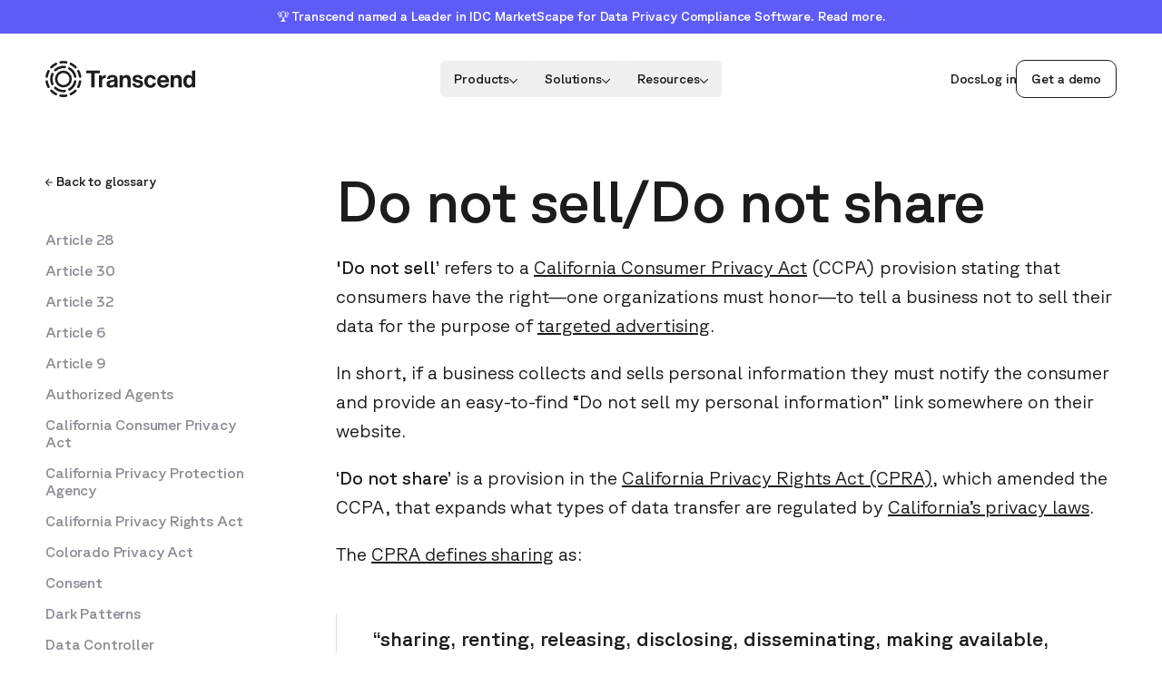

--- FILE ---
content_type: text/html; charset=utf-8
request_url: https://transcend.io/glossary/do-not-sell-do-not-share
body_size: 30839
content:
<!DOCTYPE html><html lang="en" class="__variable_b75685 __variable_79528d font-planar"><head><meta charSet="utf-8" data-next-head=""/><meta name="viewport" content="width=device-width" data-next-head=""/><title data-next-head="">Do not sell/Do not share  | Transcend | Data Privacy Infrastructure</title><meta content="Transcend offers data governance solutions that help companies achieve privacy compliance through powerful data mapping and data discovery, automated data subject requests, and simple cookie consent, all with industry leading security." name="description" data-next-head=""/><meta content="website" property="og:type" data-next-head=""/><meta content="https://transcend.io/glossary/do-not-sell-do-not-share" property="og:url" data-next-head=""/><link rel="canonical" href="https://transcend.io/glossary/do-not-sell-do-not-share" data-next-head=""/><meta content="Transcend" property="og:site_name" data-next-head=""/><meta content="Do not sell/Do not share " property="og:title" data-next-head=""/><meta content="Transcend offers data governance solutions that help companies achieve privacy compliance through powerful data mapping and data discovery, automated data subject requests, and simple cookie consent, all with industry leading security." property="og:description" data-next-head=""/><meta content="https://cdn.sanity.io/images/ztw74qc4/production/2169c3e23be975d9b7dd317fb2aa745b70c5928c-1200x630.png" property="og:image" data-next-head=""/><meta content="1200" property="og:image:width" data-next-head=""/><meta content="630" property="og:image:height" data-next-head=""/><meta content="summary_large_image" name="twitter:card" data-next-head=""/><meta content="https://transcend.io/glossary/do-not-sell-do-not-share" name="twitter:url" data-next-head=""/><meta content="Do not sell/Do not share " name="twitter:title" data-next-head=""/><meta content="Transcend offers data governance solutions that help companies achieve privacy compliance through powerful data mapping and data discovery, automated data subject requests, and simple cookie consent, all with industry leading security." name="twitter:description" data-next-head=""/><meta content="https://cdn.sanity.io/images/ztw74qc4/production/2169c3e23be975d9b7dd317fb2aa745b70c5928c-1200x630.png" name="twitter:image" data-next-head=""/><link rel="apple-touch-icon" sizes="180x180" href="/apple-touch-icon.png" data-next-head=""/><link rel="icon" type="image/png" sizes="32x32" href="/favicon-32x32.png" data-next-head=""/><link rel="icon" type="image/png" sizes="16x16" href="/favicon-16x16.png" data-next-head=""/><link rel="manifest" href="/site.webmanifest" data-next-head=""/><link rel="mask-icon" href="/safari-pinned-tab.svg" color="#5f5bf7" data-next-head=""/><meta name="msapplication-TileColor" content="#5f5bf7" data-next-head=""/><meta name="theme-color" content="#ffffff" data-next-head=""/><link rel="preload" href="/_next/static/media/a60a7eb06f989db1-s.p.woff2" as="font" type="font/woff2" crossorigin="anonymous" data-next-font="size-adjust"/><link rel="preload" href="/_next/static/media/586b4b1f09693c00-s.p.woff2" as="font" type="font/woff2" crossorigin="anonymous" data-next-font="size-adjust"/><link rel="preload" href="/_next/static/css/34163895c393f2d7.css" as="style"/><link rel="preload" href="/_next/static/css/21ec0440247c753b.css" as="style"/><script type="application/ld+json" data-next-head="">{"@context":"https://schema.org","@graph":[{"@type":"WebPage","url":"https://transcend.io/glossary/do-not-sell-do-not-share","publisher":{"@type":"Organization","name":"Transcend","description":"Transcend is a privacy platform that empowers brands to enhance regulatory stances for the laws of tomorrow and improve customer relationships through respectful and compliant data transparency, consent, and control.","foundingDate":"2017","@id":"https://transcend.io/#organization","location":"San Francisco, California","url":"https://transcend.io","keywords":["privacy","data privacy infrastructure","security","consent management","GDPR","CCPA"],"founder":[{"@type":"Person","name":"Ben Brook","jobTitle":"Chief Executive Officer"},{"@type":"Person","name":"Mike Farrell","jobTitle":"Chief Technology Officer"}],"logo":{"@type":"ImageObject","url":"https://cdn.sanity.io/images/ztw74qc4/production/5996345d9ecc6dd67c97268a5ab623bf60700b19-1200x627.png"},"sameAs":["https://www.linkedin.com/company/transcend-io","https://github.com/transcend-io","https://www.crunchbase.com/organization/transcend","https://www.instagram.com/transcend.io","https://x.com/transcend_io","https://www.youtube.com/@transcend_io"]},"name":"Do not sell/Do not share  | Transcend | Data Privacy Infrastructure","description":"Transcend offers data governance solutions that help companies achieve privacy compliance through powerful data mapping and data discovery, automated data subject requests, and simple cookie consent, all with industry leading security.","inLanguage":"en-US","isPartOf":{"@type":"WebSite","url":"https://transcend.io","name":"Transcend","@id":"https://transcend.io/#website"},"primaryImageOfPage":{"@type":"ImageObject","url":"https://cdn.sanity.io/images/ztw74qc4/production/2169c3e23be975d9b7dd317fb2aa745b70c5928c-1200x630.png"}},{"@type":"WebSite","name":"Transcend","url":"https://transcend.io","publisher":{"@id":"https://transcend.io/#organization"}},{"@type":"Organization","name":"Transcend","description":"Transcend is a privacy platform that empowers brands to enhance regulatory stances for the laws of tomorrow and improve customer relationships through respectful and compliant data transparency, consent, and control.","foundingDate":"2017","@id":"https://transcend.io/#organization","location":"San Francisco, California","url":"https://transcend.io","keywords":["privacy","data privacy infrastructure","security","consent management","GDPR","CCPA"],"founder":[{"@type":"Person","name":"Ben Brook","jobTitle":"Chief Executive Officer"},{"@type":"Person","name":"Mike Farrell","jobTitle":"Chief Technology Officer"}],"logo":{"@type":"ImageObject","url":"https://cdn.sanity.io/images/ztw74qc4/production/5996345d9ecc6dd67c97268a5ab623bf60700b19-1200x627.png"},"sameAs":["https://www.linkedin.com/company/transcend-io","https://github.com/transcend-io","https://www.crunchbase.com/organization/transcend","https://www.instagram.com/transcend.io","https://x.com/transcend_io","https://www.youtube.com/@transcend_io"]}]}</script><link rel="stylesheet" href="/_next/static/css/34163895c393f2d7.css" data-n-g=""/><link rel="stylesheet" href="/_next/static/css/21ec0440247c753b.css" data-n-p=""/><noscript data-n-css=""></noscript><script defer="" noModule="" src="/_next/static/chunks/polyfills-42372ed130431b0a.js"></script><script src="/_next/static/chunks/webpack-4dd56bb76907201b.js" defer=""></script><script src="/_next/static/chunks/framework-68ebfa889fce7d28.js" defer=""></script><script src="/_next/static/chunks/main-a3c124002834be3f.js" defer=""></script><script src="/_next/static/chunks/pages/_app-20f32e2009fd1bda.js" defer=""></script><script src="/_next/static/chunks/5926-03624aef2b6a7593.js" defer=""></script><script src="/_next/static/chunks/3-6d3585db521e6e6f.js" defer=""></script><script src="/_next/static/chunks/pages/glossary/%5Bslug%5D-0b3cda81f57da136.js" defer=""></script><script src="/_next/static/lRJjbbrOuh55smPoKKqoS/_buildManifest.js" defer=""></script><script src="/_next/static/lRJjbbrOuh55smPoKKqoS/_ssgManifest.js" defer=""></script></head><body class="text-14 font-light leading-140 text-charcoal m:text-16 m:leading-154"><div id="__next"><div class="__variable_b75685 __variable_79528d font-planar"><div class="contents"><a id="site-announcement" class="pointer-events-auto relative z-20 block px-15 pb-11 pt-10 text-center text-13 font-[440] leading-120 -tracking-1 m:px-25 m:text-14" style="background:#5f5bf7;color:#ffffff" href="/blog/leader-idc-marketscape-2025"><div class="mx-auto max-w-[295px] s:max-w-[972px]">🏆 Transcend named a Leader in IDC MarketScape for Data Privacy Compliance Software. Read more.</div></a><header id="site-header" class="pointer-events-auto sticky top-0 z-20 h-64 w-full px-7 pt-8 text-12 font-[440] leading-100 -tracking-1 l:h-100 l:px-0 l:pt-0 l:text-14"><div class="flex h-56 items-center justify-between rounded-15 border-1 border-grayscale-02 bg-cloud px-20 transition-[border-radius] l:h-full l:border-none l:bg-[unset] l:px-0"><a class="left-25 l:left-50 xl:left-80 top-1/2 z-1 block transition-opacity l:absolute l:-translate-y-1/2" href="/"><svg fill="none" viewBox="0 0 124 30" class="h-30 transition-colors l:h-40"><path class="fill-current" d="M2.144 17.226c-.021-.116-.032-.222-.053-.339a1 1 0 0 0-1.124-.848 1 1 0 0 0-.848 1.124l.063.392a15 15 0 0 0 1.496 4.431c.18.34.52.53.88.53.159 0 .318-.032.466-.117a.987.987 0 0 0 .414-1.346 12.8 12.8 0 0 1-1.294-3.827M4.93 6.308c.255 0 .52-.106.711-.297a13.1 13.1 0 0 1 3.553-2.587.993.993 0 0 0 .456-1.335.994.994 0 0 0-1.336-.456A15.1 15.1 0 0 0 4.21 4.612a1.001 1.001 0 0 0 .72 1.696M12.718 2.29l.053-.01a12.8 12.8 0 0 1 4.358.01c.053.01.117.01.17.01a.997.997 0 0 0 .17-1.982 15.3 15.3 0 0 0-5.059-.01l-.032.01a.996.996 0 0 0-.795 1.134.994.994 0 0 0 1.135.838M3.044 7.664a.996.996 0 0 0-1.347.414A14.7 14.7 0 0 0 .117 12.9a1 1 0 0 0 .987 1.145c.487 0 .912-.36.986-.848a13 13 0 0 1 1.368-4.177.996.996 0 0 0-.414-1.357M27.703 12.88c.02.106.032.222.053.328.074.499.498.859.986.859.042 0 .095 0 .148-.01a1 1 0 0 0 .849-1.124l-.064-.382A14.9 14.9 0 0 0 28.17 8.11a.987.987 0 0 0-1.346-.413.987.987 0 0 0-.414 1.346 13.2 13.2 0 0 1 1.294 3.838M24.202 24.085a13.1 13.1 0 0 1-3.553 2.587.993.993 0 0 0 .435 1.887.9.9 0 0 0 .435-.107 15 15 0 0 0 4.104-2.989 1 1 0 0 0-.021-1.41 1 1 0 0 0-1.4.032M21.541 1.654a.994.994 0 0 0-1.336.456.993.993 0 0 0 .456 1.335 13.2 13.2 0 0 1 3.563 2.587c.191.201.456.297.71.297a1.001 1.001 0 0 0 .721-1.696 15.4 15.4 0 0 0-4.114-2.98M17.096 27.827a13 13 0 0 1-4.401-.01 1 1 0 0 0-1.156.805.997.997 0 0 0 .806 1.155c.837.149 1.696.223 2.555.223.838 0 1.687-.074 2.514-.212l.042-.01c.541-.096.891-.605.806-1.156-.095-.53-.625-.89-1.166-.795M9.174 26.66a13 13 0 0 1-3.552-2.586 1 1 0 0 0-1.41-.02 1 1 0 0 0-.022 1.409 15 15 0 0 0 4.104 2.99.95.95 0 0 0 .446.105.98.98 0 0 0 .89-.55 1 1 0 0 0-.456-1.347M28.88 16.07a1 1 0 0 0-1.135.838 12.7 12.7 0 0 1-1.368 4.177.996.996 0 1 0 1.76.933 15.3 15.3 0 0 0 1.58-4.823.985.985 0 0 0-.837-1.124M8.858 8.438a8.87 8.87 0 0 1 5.047-2.3 9 9 0 0 1 2.016 0 .993.993 0 0 0 1.102-.88.99.99 0 0 0-.88-1.102 10.6 10.6 0 0 0-2.46 0 10.88 10.88 0 0 0-6.172 2.82 1 1 0 0 0-.064 1.41c.202.211.467.317.732.317a.96.96 0 0 0 .679-.265M14.91 26.014c.414 0 .827-.021 1.241-.074h.021a.983.983 0 0 0 .87-1.103.99.99 0 0 0-1.103-.87h-.01a8 8 0 0 1-1.019.054 8.9 8.9 0 0 1-6.045-2.364 1.003 1.003 0 0 0-1.41.064 1 1 0 0 0 .064 1.41 10.89 10.89 0 0 0 7.391 2.883M19.332 7.25a8.98 8.98 0 0 1 4.38 6 .987.987 0 0 0 1.177.775.987.987 0 0 0 .774-1.177 11 11 0 0 0-5.345-7.336.99.99 0 0 0-1.357.371 1 1 0 0 0 .37 1.368M6.257 10.018a1 1 0 0 0-1.325.488 10.8 10.8 0 0 0-.912 5.767 10.7 10.7 0 0 0 .912 3.307.995.995 0 0 0 1.325.488 1.01 1.01 0 0 0 .499-1.326 9 9 0 0 1-.753-2.703 8 8 0 0 1-.053-1.017c0-1.283.275-2.534.806-3.7a.987.987 0 0 0-.499-1.304M25.664 17.226a1.003 1.003 0 0 0-.774-1.176 1.003 1.003 0 0 0-1.177.774 9 9 0 0 1-4.37 6.02.992.992 0 0 0 .499 1.856c.17 0 .34-.043.488-.127a10.9 10.9 0 0 0 5.334-7.347"></path><path class="fill-current" fill-rule="evenodd" d="M19.97 10.24a6.974 6.974 0 0 1-.212 9.848 6.93 6.93 0 0 1-4.814 1.93h-.17c-3.85-.085-6.904-3.286-6.82-7.134a6.93 6.93 0 0 1 2.164-4.877 6.93 6.93 0 0 1 4.974-1.929 6.93 6.93 0 0 1 4.878 2.163M9.938 14.938a4.99 4.99 0 0 0 4.868 5.099 4.993 4.993 0 0 0 5.1-4.866 4.93 4.93 0 0 0-1.378-3.551 4.97 4.97 0 0 0-3.489-1.548 4.94 4.94 0 0 0-3.553 1.378 4.97 4.97 0 0 0-1.548 3.488" clip-rule="evenodd"></path><path class="fill-current" d="M33.75 8h11.261v2.389h-4.21v11.613h-2.834V10.39H33.75z"></path><path class="fill-current" d="M46.811 13.563h.06c.606-1.144 1.293-1.723 2.467-1.723.212-.013.424.014.627.078v2.33h-.06c-1.741-.177-2.995.743-2.995 2.86v4.895h-2.664V11.957h2.565zM57.132 20.886h-.04c-.511.764-1.234 1.352-2.957 1.352-2.06 0-3.506-1.078-3.506-3.075 0-2.213 1.8-2.918 4.034-3.232 1.664-.228 2.428-.37 2.428-1.144 0-.725-.567-1.194-1.684-1.194-1.254 0-1.86.457-1.938 1.41H51.1c.078-1.763 1.392-3.31 4.328-3.31 3.016 0 4.23 1.35 4.23 3.7v5.124c0 .762.117 1.213.353 1.39v.098h-2.565c-.158-.2-.256-.668-.314-1.12m.019-2.428V16.95c-.47.274-1.195.43-1.86.588-1.39.313-2.076.627-2.076 1.567s.627 1.273 1.567 1.273c1.527 0 2.369-.94 2.369-1.92M64.099 13.328h.057c.686-1.078 1.602-1.646 2.975-1.646 2.075 0 3.466 1.568 3.466 3.76v6.56h-2.66v-6.178c0-1.075-.628-1.83-1.745-1.83-1.173 0-2.036.94-2.036 2.31v5.699h-2.664V11.957H64.1zM71.934 18.75h2.469c.176 1.156.997 1.666 2.192 1.666s1.83-.457 1.83-1.155c0-.959-1.272-1.057-2.642-1.332-1.801-.352-3.563-.842-3.563-3.034 0-2.193 1.8-3.204 4.091-3.204 2.646 0 4.12 1.313 4.31 3.33H78.22c-.117-1.078-.801-1.47-1.939-1.47-1.036 0-1.723.392-1.723 1.117 0 .863 1.332.94 2.762 1.234 1.685.352 3.545.823 3.545 3.171 0 2.018-1.723 3.231-4.231 3.231-2.918-.009-4.543-1.418-4.7-3.553M81.86 16.989c0-2.996 1.958-5.307 5.013-5.307 2.604 0 4.21 1.508 4.563 3.682H88.83a1.83 1.83 0 0 0-1.831-1.547c-1.602 0-2.428 1.234-2.428 3.172 0 1.9.764 3.174 2.39 3.174 1.077 0 1.83-.57 2.015-1.705h2.565c-.176 2.135-1.83 3.838-4.521 3.838-3.183 0-5.16-2.31-5.16-5.307M92.527 16.97c0-2.974 2.016-5.288 4.955-5.288 3.231 0 4.954 2.467 4.954 6.053H95.15c.197 1.547 1.06 2.506 2.565 2.506 1.039 0 1.645-.472 1.94-1.234h2.623c-.371 1.78-1.957 3.288-4.542 3.288-3.33 0-5.209-2.329-5.209-5.324m2.664-1.077h4.465c-.08-1.273-.916-2.154-2.136-2.154-1.41 0-2.096.842-2.329 2.154M106.345 13.328h.057c.686-1.078 1.602-1.646 2.975-1.646 2.075 0 3.467 1.568 3.467 3.76v6.56h-2.664v-6.178c0-1.075-.627-1.83-1.744-1.83-1.174 0-2.036.94-2.036 2.31v5.699h-2.662V11.957h2.607zM114.125 16.989c0-3.133 1.783-5.307 4.288-5.307a3.19 3.19 0 0 1 2.84 1.49h.06V8h2.663v14.002h-2.565v-1.31h-.041c-.586.958-1.586 1.601-2.996 1.601-2.526.002-4.249-2.053-4.249-5.304m7.245.06c0-1.92-.625-3.204-2.33-3.204-1.469 0-2.212 1.29-2.212 3.15 0 1.941.764 3.076 2.135 3.076 1.585-.011 2.407-1.183 2.407-3.023"></path></svg></a><a class="left-25 l:left-50 xl:left-80 top-1/2 z-1 hidden transition-opacity l:absolute l:block l:-translate-y-1/2 pointer-events-none opacity-0" href="/"><svg fill="none" viewBox="0 0 30 30" class="h-30 transition-colors l:h-40"><path class="fill-current" d="M2.144 17.226c-.021-.116-.032-.222-.053-.339a1 1 0 0 0-1.124-.848 1 1 0 0 0-.848 1.124l.063.392a15 15 0 0 0 1.496 4.431c.18.34.52.53.88.53.159 0 .318-.032.466-.117a.987.987 0 0 0 .414-1.346 12.8 12.8 0 0 1-1.294-3.827M4.93 6.308c.255 0 .52-.106.711-.297a13.1 13.1 0 0 1 3.553-2.587.993.993 0 0 0 .456-1.335.994.994 0 0 0-1.336-.456A15.1 15.1 0 0 0 4.21 4.612a1.001 1.001 0 0 0 .72 1.696M12.718 2.29l.053-.01a12.8 12.8 0 0 1 4.358.01c.053.01.117.01.17.01a.997.997 0 0 0 .17-1.982 15.3 15.3 0 0 0-5.059-.01l-.032.01a.996.996 0 0 0-.795 1.134.994.994 0 0 0 1.135.838M3.044 7.664a.996.996 0 0 0-1.347.414A14.7 14.7 0 0 0 .117 12.9a1 1 0 0 0 .987 1.145c.487 0 .912-.36.986-.848a13 13 0 0 1 1.368-4.177.996.996 0 0 0-.414-1.357M27.703 12.88c.02.106.032.222.053.328.074.499.498.859.986.859.042 0 .095 0 .148-.01a1 1 0 0 0 .849-1.124l-.064-.382A14.9 14.9 0 0 0 28.17 8.11a.987.987 0 0 0-1.346-.413.987.987 0 0 0-.414 1.346 13.2 13.2 0 0 1 1.294 3.838M24.202 24.085a13.1 13.1 0 0 1-3.553 2.587.993.993 0 0 0 .435 1.887.9.9 0 0 0 .435-.107 15 15 0 0 0 4.104-2.989 1 1 0 0 0-.021-1.41 1 1 0 0 0-1.4.032M21.541 1.654a.994.994 0 0 0-1.336.456.993.993 0 0 0 .456 1.335 13.2 13.2 0 0 1 3.563 2.587c.191.201.456.297.71.297a1.001 1.001 0 0 0 .721-1.696 15.4 15.4 0 0 0-4.114-2.98M17.096 27.827a13 13 0 0 1-4.401-.01 1 1 0 0 0-1.156.805.997.997 0 0 0 .806 1.155c.837.149 1.696.223 2.555.223.838 0 1.687-.074 2.514-.212l.042-.01c.541-.096.891-.605.806-1.156-.095-.53-.625-.89-1.166-.795M9.174 26.66a13 13 0 0 1-3.552-2.586 1 1 0 0 0-1.41-.02 1 1 0 0 0-.022 1.409 15 15 0 0 0 4.104 2.99.95.95 0 0 0 .446.105.98.98 0 0 0 .89-.55 1 1 0 0 0-.456-1.347M28.88 16.07a1 1 0 0 0-1.135.838 12.7 12.7 0 0 1-1.368 4.177.996.996 0 1 0 1.76.933 15.3 15.3 0 0 0 1.58-4.823.985.985 0 0 0-.837-1.124M8.858 8.438a8.87 8.87 0 0 1 5.047-2.3 9 9 0 0 1 2.016 0 .993.993 0 0 0 1.102-.88.99.99 0 0 0-.88-1.102 10.6 10.6 0 0 0-2.46 0 10.88 10.88 0 0 0-6.172 2.82 1 1 0 0 0-.064 1.41c.202.211.467.317.732.317a.96.96 0 0 0 .679-.265M14.91 26.014c.414 0 .827-.021 1.241-.074h.021a.983.983 0 0 0 .87-1.103.99.99 0 0 0-1.103-.87h-.01a8 8 0 0 1-1.019.054 8.9 8.9 0 0 1-6.045-2.364 1.003 1.003 0 0 0-1.41.064 1 1 0 0 0 .064 1.41 10.89 10.89 0 0 0 7.391 2.883M19.332 7.25a8.98 8.98 0 0 1 4.38 6 .987.987 0 0 0 1.177.775.987.987 0 0 0 .774-1.177 11 11 0 0 0-5.345-7.336.99.99 0 0 0-1.357.371 1 1 0 0 0 .37 1.368M6.257 10.018a1 1 0 0 0-1.325.488 10.8 10.8 0 0 0-.912 5.767 10.7 10.7 0 0 0 .912 3.307.995.995 0 0 0 1.325.488 1.01 1.01 0 0 0 .499-1.326 9 9 0 0 1-.753-2.703 8 8 0 0 1-.053-1.017c0-1.283.275-2.534.806-3.7a.987.987 0 0 0-.499-1.304M25.664 17.226a1.003 1.003 0 0 0-.774-1.176 1.003 1.003 0 0 0-1.177.774 9 9 0 0 1-4.37 6.02.992.992 0 0 0 .499 1.856c.17 0 .34-.043.488-.127a10.9 10.9 0 0 0 5.334-7.347"></path><path class="fill-current" fill-rule="evenodd" d="M19.97 10.24a6.974 6.974 0 0 1-.212 9.848 6.93 6.93 0 0 1-4.814 1.93h-.17c-3.85-.085-6.904-3.286-6.82-7.134a6.93 6.93 0 0 1 2.164-4.877 6.93 6.93 0 0 1 4.974-1.929 6.93 6.93 0 0 1 4.878 2.163M9.938 14.938a4.99 4.99 0 0 0 4.868 5.099 4.993 4.993 0 0 0 5.1-4.866 4.93 4.93 0 0 0-1.378-3.551 4.97 4.97 0 0 0-3.489-1.548 4.94 4.94 0 0 0-3.553 1.378 4.97 4.97 0 0 0-1.548 3.488" clip-rule="evenodd"></path></svg></a><nav aria-label="Main" data-orientation="horizontal" dir="ltr" class="NavigationMenuRoot"><div style="position:relative"><ul data-orientation="horizontal" class="NavigationMenuList text-14 transition-colors bg-[#E9E9EB]/65" dir="ltr"><li class="h-full"><button id="radix-«Rf356»-trigger-radix-«Rbf356»" data-state="closed" aria-expanded="false" aria-controls="radix-«Rf356»-content-radix-«Rbf356»" class="NavigationMenuTrigger" data-radix-collection-item=""><span>Products</span> <svg fill="none" viewBox="0 0 9 5" class="ChevronDown"><path class="fill-current" fill-rule="evenodd" d="M4.784 4.884a.407.407 0 0 1-.568 0L.118.86a.39.39 0 0 1 0-.558l.19-.186a.407.407 0 0 1 .568 0L4.5 3.675 8.124.115a.407.407 0 0 1 .569 0l.19.187a.39.39 0 0 1 0 .558z" clip-rule="evenodd"></path></svg></button></li><li class="h-full"><button id="radix-«Rf356»-trigger-radix-«Rjf356»" data-state="closed" aria-expanded="false" aria-controls="radix-«Rf356»-content-radix-«Rjf356»" class="NavigationMenuTrigger" data-radix-collection-item=""><span>Solutions</span> <svg fill="none" viewBox="0 0 9 5" class="ChevronDown"><path class="fill-current" fill-rule="evenodd" d="M4.784 4.884a.407.407 0 0 1-.568 0L.118.86a.39.39 0 0 1 0-.558l.19-.186a.407.407 0 0 1 .568 0L4.5 3.675 8.124.115a.407.407 0 0 1 .569 0l.19.187a.39.39 0 0 1 0 .558z" clip-rule="evenodd"></path></svg></button></li><li class="h-full"><button id="radix-«Rf356»-trigger-radix-«Rrf356»" data-state="closed" aria-expanded="false" aria-controls="radix-«Rf356»-content-radix-«Rrf356»" class="NavigationMenuTrigger" data-radix-collection-item=""><span>Resources</span> <svg fill="none" viewBox="0 0 9 5" class="ChevronDown"><path class="fill-current" fill-rule="evenodd" d="M4.784 4.884a.407.407 0 0 1-.568 0L.118.86a.39.39 0 0 1 0-.558l.19-.186a.407.407 0 0 1 .568 0L4.5 3.675 8.124.115a.407.407 0 0 1 .569 0l.19.187a.39.39 0 0 1 0 .558z" clip-rule="evenodd"></path></svg></button></li></ul></div><div class="ViewportPosition"></div></nav><div class="right-25 l:right-50 xl:right-80 top-1/2 z-1 flex items-center gap-x-20 l:absolute l:-translate-y-1/2 l:gap-x-30"><nav class="hidden items-center gap-x-30 text-14 l:flex"><a href="https://docs.transcend.io/docs" target="_blank" class="transition-colors hover:text-grayscale-04" variant="tertiary">Docs</a><a href="https://app.transcend.io/login" target="_blank" class="transition-colors hover:text-grayscale-04" variant="tertiary">Log in</a><a class="inline-block font-[440] leading-100 -tracking-1 transition-colors rounded-10 border-1 border-current px-16 text-13 l:px-16 l:text-14 py-12 l:py-13 hover:bg-charcoal hover:text-cloud" href="/contact">Get a demo</a></nav><button class="relative space-y-5 rounded-2 outline-none before:absolute before:left-1/2 before:top-1/2 before:h-40 before:w-48 before:-translate-x-1/2 before:-translate-y-1/2 before:rounded-10 focus-visible:ring-2 focus-visible:ring-cipher focus-visible:ring-offset-4 focus-visible:ring-offset-cloud l:hidden"><div class="relative h-2 w-23 rounded-full bg-charcoal transition-transform"></div><div class="relative h-2 w-23 rounded-full bg-charcoal transition-opacity duration-250"></div><div class="relative h-2 w-23 rounded-full bg-charcoal transition-transform"></div></button></div></div></header><div class="fixed inset-x-0 bottom-0 z-20 flex-grow overflow-y-auto px-7 pb-7 l:hidden invisible" style="top:0"><nav class="origin-top-center rounded-b-15 border-x-1 border-b-1 border-grayscale-02 bg-cloud transition duration-400 -translate-y-full scale-95 opacity-0 invisible"><div data-orientation="vertical"><div data-state="closed" data-orientation="vertical"><h3 data-orientation="vertical" data-state="closed" class="sticky top-0 z-1 border-b-1 border-grayscale-02"><button type="button" aria-controls="radix-«R1bj56»" aria-expanded="false" data-state="closed" data-orientation="vertical" id="radix-«Rbj56»" class="MobileNavTrigger" data-radix-collection-item=""><span>Products</span><div class="flex w-23 justify-center"><svg fill="none" viewBox="0 0 9 5" class="MobileChevronDown"><path class="fill-current" fill-rule="evenodd" d="M4.784 4.884a.407.407 0 0 1-.568 0L.118.86a.39.39 0 0 1 0-.558l.19-.186a.407.407 0 0 1 .568 0L4.5 3.675 8.124.115a.407.407 0 0 1 .569 0l.19.187a.39.39 0 0 1 0 .558z" clip-rule="evenodd"></path></svg></div></button></h3><div data-state="closed" id="radix-«R1bj56»" hidden="" role="region" aria-labelledby="radix-«Rbj56»" data-orientation="vertical" class="space-y-30 overflow-hidden border-b-1 border-grayscale-02 px-20 pb-25 pt-20" style="--radix-accordion-content-height:var(--radix-collapsible-content-height);--radix-accordion-content-width:var(--radix-collapsible-content-width)"></div></div><div data-state="closed" data-orientation="vertical"><h3 data-orientation="vertical" data-state="closed" class="sticky top-0 z-1 border-b-1 border-grayscale-02"><button type="button" aria-controls="radix-«R1jj56»" aria-expanded="false" data-state="closed" data-orientation="vertical" id="radix-«Rjj56»" class="MobileNavTrigger" data-radix-collection-item=""><span>Solutions</span><div class="flex w-23 justify-center"><svg fill="none" viewBox="0 0 9 5" class="MobileChevronDown"><path class="fill-current" fill-rule="evenodd" d="M4.784 4.884a.407.407 0 0 1-.568 0L.118.86a.39.39 0 0 1 0-.558l.19-.186a.407.407 0 0 1 .568 0L4.5 3.675 8.124.115a.407.407 0 0 1 .569 0l.19.187a.39.39 0 0 1 0 .558z" clip-rule="evenodd"></path></svg></div></button></h3><div data-state="closed" id="radix-«R1jj56»" hidden="" role="region" aria-labelledby="radix-«Rjj56»" data-orientation="vertical" class="space-y-30 overflow-hidden border-b-1 border-grayscale-02 px-20 pb-25 pt-20" style="--radix-accordion-content-height:var(--radix-collapsible-content-height);--radix-accordion-content-width:var(--radix-collapsible-content-width)"></div></div><div data-state="closed" data-orientation="vertical"><h3 data-orientation="vertical" data-state="closed" class="sticky top-0 z-1 border-b-1 border-grayscale-02"><button type="button" aria-controls="radix-«R1rj56»" aria-expanded="false" data-state="closed" data-orientation="vertical" id="radix-«Rrj56»" class="MobileNavTrigger" data-radix-collection-item=""><span>Resources</span><div class="flex w-23 justify-center"><svg fill="none" viewBox="0 0 9 5" class="MobileChevronDown"><path class="fill-current" fill-rule="evenodd" d="M4.784 4.884a.407.407 0 0 1-.568 0L.118.86a.39.39 0 0 1 0-.558l.19-.186a.407.407 0 0 1 .568 0L4.5 3.675 8.124.115a.407.407 0 0 1 .569 0l.19.187a.39.39 0 0 1 0 .558z" clip-rule="evenodd"></path></svg></div></button></h3><div data-state="closed" id="radix-«R1rj56»" hidden="" role="region" aria-labelledby="radix-«Rrj56»" data-orientation="vertical" class="space-y-30 overflow-hidden border-b-1 border-grayscale-02 px-20 pb-25 pt-20" style="--radix-accordion-content-height:var(--radix-collapsible-content-height);--radix-accordion-content-width:var(--radix-collapsible-content-width)"></div></div></div><div class="divide-y-1 divide-grayscale-02"><a href="https://docs.transcend.io/docs" target="_blank" class="MobileNavLink">Docs</a><a href="https://app.transcend.io/login" target="_blank" class="MobileNavLink">Log in</a><div class="border-t-1 border-t-grayscale-02 px-20 pb-20 pt-25"><a class="block rounded-15 bg-charcoal p-15 text-center text-22 font-[440] leading-100 -tracking-1 text-cloud" href="/contact">Get a demo</a></div></div></nav></div></div><div class="p-main mb-50 pt-20 m:mb-120 m:pt-50"><div class="mx-auto mb-50 max-w-1235 justify-between gap-x-20 m:mb-0 m:flex"><aside class="w-full max-w-230"><a class="inline-block font-[440] leading-100 -tracking-1 transition-colors group text-12 l:text-14 mb-25 m:mb-48" href="/glossary"><svg class="mb-1 mr-4 inline-block rotate-180 transition-transform group-hover:-translate-x-4" width="8" height="8" viewBox="0 0 8 8" fill="none"><path d="M0.513399 4.52674L6.24806 4.52674L3.74267 7.09779C3.54245 7.30326 3.54245 7.64045 3.74267 7.84592C3.79017 7.89477 3.84659 7.93351 3.90869 7.95995C3.9708 7.98639 4.03738 8 4.10462 8C4.17186 8 4.23844 7.98639 4.30054 7.95995C4.36265 7.93351 4.41907 7.89477 4.46656 7.84592L7.84986 4.37396C7.89745 4.32521 7.93521 4.26732 7.96098 4.20358C7.98674 4.13985 8 4.07152 8 4.00252C8 3.93352 7.98674 3.8652 7.96098 3.80146C7.93521 3.73773 7.89745 3.67983 7.84986 3.63109L4.4717 0.153852C4.42417 0.105075 4.36774 0.0663826 4.30564 0.0399846C4.24353 0.0135866 4.17697 -1.66082e-07 4.10975 -1.70048e-07C4.04253 -1.74014e-07 3.97597 0.0135866 3.91387 0.0399846C3.85177 0.0663826 3.79534 0.105075 3.74781 0.153852C3.70028 0.202629 3.66257 0.260536 3.63685 0.324267C3.61112 0.387997 3.59789 0.456303 3.59789 0.525285C3.59789 0.594266 3.61112 0.662572 3.63685 0.726302C3.66257 0.790033 3.70028 0.84794 3.74781 0.896717L6.24806 3.47303L0.513399 3.47303C0.23103 3.47303 7.915e-07 3.71012 7.78834e-07 3.99989C7.66167e-07 4.28966 0.23103 4.52674 0.513399 4.52674Z" class="fill-current"></path></svg>Back to glossary</a><nav class="hidden space-y-15 m:block"><a class="block font-[440] leading-124 -tracking-1 transition-colors text-grayscale-04 hover:text-charcoal" href="/glossary/article-28-gdpr">Article 28</a><a class="block font-[440] leading-124 -tracking-1 transition-colors text-grayscale-04 hover:text-charcoal" href="/glossary/article-30-gdpr">Article 30</a><a class="block font-[440] leading-124 -tracking-1 transition-colors text-grayscale-04 hover:text-charcoal" href="/glossary/article-32-gdpr">Article 32</a><a class="block font-[440] leading-124 -tracking-1 transition-colors text-grayscale-04 hover:text-charcoal" href="/glossary/article-6-gdpr">Article 6 </a><a class="block font-[440] leading-124 -tracking-1 transition-colors text-grayscale-04 hover:text-charcoal" href="/glossary/article-9-gdpr">Article 9</a><a class="block font-[440] leading-124 -tracking-1 transition-colors text-grayscale-04 hover:text-charcoal" href="/glossary/authorized-agents">Authorized Agents</a><a class="block font-[440] leading-124 -tracking-1 transition-colors text-grayscale-04 hover:text-charcoal" href="/glossary/california-consumer-privacy-act">California Consumer Privacy Act</a><a class="block font-[440] leading-124 -tracking-1 transition-colors text-grayscale-04 hover:text-charcoal" href="/glossary/california-privacy-protection-agency-cppa">California Privacy Protection Agency</a><a class="block font-[440] leading-124 -tracking-1 transition-colors text-grayscale-04 hover:text-charcoal" href="/glossary/california-privacy-rights-act-cpra">California Privacy Rights Act</a><a class="block font-[440] leading-124 -tracking-1 transition-colors text-grayscale-04 hover:text-charcoal" href="/glossary/colorado-privacy-act-cpa">Colorado Privacy Act</a><a class="block font-[440] leading-124 -tracking-1 transition-colors text-grayscale-04 hover:text-charcoal" href="/glossary/data-consent">Consent </a><a class="block font-[440] leading-124 -tracking-1 transition-colors text-grayscale-04 hover:text-charcoal" href="/glossary/dark-patterns">Dark Patterns</a><a class="block font-[440] leading-124 -tracking-1 transition-colors text-grayscale-04 hover:text-charcoal" href="/glossary/data-controller">Data Controller</a><a class="block font-[440] leading-124 -tracking-1 transition-colors text-grayscale-04 hover:text-charcoal" href="/glossary/data-mapping">Data Mapping</a><a class="block font-[440] leading-124 -tracking-1 transition-colors text-grayscale-04 hover:text-charcoal" href="/glossary/data-processor">Data Processor</a><a class="block font-[440] leading-124 -tracking-1 transition-colors text-grayscale-04 hover:text-charcoal" href="/glossary/data-subject">Data Subject</a><a class="block font-[440] leading-124 -tracking-1 transition-colors text-grayscale-04 hover:text-charcoal" href="/glossary/data-subject-access-request">Data Subject Access Request</a><a class="block font-[440] leading-124 -tracking-1 transition-colors text-grayscale-04 hover:text-charcoal" href="/glossary/do-not-track">Do Not Track</a><a class="block font-[440] leading-124 -tracking-1 transition-colors text-charcoal" href="/glossary/do-not-sell-do-not-share">Do not sell/Do not share </a><a class="block font-[440] leading-124 -tracking-1 transition-colors text-grayscale-04 hover:text-charcoal" href="/glossary/facebook-limited-data-use">Facebook Limited Data Use</a><a class="block font-[440] leading-124 -tracking-1 transition-colors text-grayscale-04 hover:text-charcoal" href="/glossary/gdpr-personal-data">GDPR Personal Data</a><a class="block font-[440] leading-124 -tracking-1 transition-colors text-grayscale-04 hover:text-charcoal" href="/glossary/gdpr-principles">GDPR Principles</a><a class="block font-[440] leading-124 -tracking-1 transition-colors text-grayscale-04 hover:text-charcoal" href="/glossary/gdpr-rights">GDPR Rights</a><a class="block font-[440] leading-124 -tracking-1 transition-colors text-grayscale-04 hover:text-charcoal" href="/glossary/general-data-protection-regulation-gdpr">General Data Protection Regulation</a><a class="block font-[440] leading-124 -tracking-1 transition-colors text-grayscale-04 hover:text-charcoal" href="/glossary/global-privacy-control">Global Privacy Control</a><a class="block font-[440] leading-124 -tracking-1 transition-colors text-grayscale-04 hover:text-charcoal" href="/glossary/gramm-leach-bliley-act">Gramm-Leach-Bliley Act</a><a class="block font-[440] leading-124 -tracking-1 transition-colors text-grayscale-04 hover:text-charcoal" href="/glossary/hipaa">HIPAA</a><a class="block font-[440] leading-124 -tracking-1 transition-colors text-grayscale-04 hover:text-charcoal" href="/glossary/lgdp-brazil-privacy-law">LGDP (Brazil&#x27;s Privacy Law)</a><a class="block font-[440] leading-124 -tracking-1 transition-colors text-grayscale-04 hover:text-charcoal" href="/glossary/personally-identifiable-information-pii">Personally Identifiable Information</a><a class="block font-[440] leading-124 -tracking-1 transition-colors text-grayscale-04 hover:text-charcoal" href="/glossary/preference-management">Preference Management</a><a class="block font-[440] leading-124 -tracking-1 transition-colors text-grayscale-04 hover:text-charcoal" href="/glossary/pseudonymization">Pseudonymization</a><a class="block font-[440] leading-124 -tracking-1 transition-colors text-grayscale-04 hover:text-charcoal" href="/glossary/record-of-processing-activities-ropa">Record of Processing Activities</a><a class="block font-[440] leading-124 -tracking-1 transition-colors text-grayscale-04 hover:text-charcoal" href="/glossary/schrems-ii">Schrems II</a><a class="block font-[440] leading-124 -tracking-1 transition-colors text-grayscale-04 hover:text-charcoal" href="/glossary/tracking-cookies">Tracking Cookies</a><a class="block font-[440] leading-124 -tracking-1 transition-colors text-grayscale-04 hover:text-charcoal" href="/glossary/utah-consumer-privacy-act-ucpa">Utah Consumer Privacy Act </a><a class="block font-[440] leading-124 -tracking-1 transition-colors text-grayscale-04 hover:text-charcoal" href="/glossary/verifiable-consumer-request">Verifiable Consumer Request </a><a class="block font-[440] leading-124 -tracking-1 transition-colors text-grayscale-04 hover:text-charcoal" href="/glossary/virginia-consumer-data-protection-act-vcdpa">Virginia Consumer Data Protection Act</a></nav></aside><div class="w-full max-w-860"><h1 class="text-balance font-[440] leading-105 -tracking-1 text-36 m:text-56 l:text-64 mb-25">Do not sell/Do not share </h1><div class="rich-text"><p class="text-pretty font-light leading-160 text-16 m:text-20"><strong>&#x27;Do not sell’</strong> refers to a <a href="https://transcend.io/glossary/california-consumer-privacy-act/" class="hyperlink" target="_blank">California Consumer Privacy Act</a> (CCPA) provision stating that consumers have the right—one organizations must honor—to tell a business not to sell their data for the purpose of <a href="https://transcend.io/solution/targeted-advertising-privacy/" class="hyperlink" target="_blank">targeted advertising</a>.</p><p class="text-pretty font-light leading-160 text-16 m:text-20">In short, if a business collects and sells personal information they must notify the consumer and provide an easy-to-find “Do not sell my personal information” link somewhere on their website.</p><p class="text-pretty font-light leading-160 text-16 m:text-20"><strong>‘Do not share’</strong> is a provision in the <a href="https://transcend.io/laws/cpra/" class="hyperlink" target="_blank">California Privacy Rights Act (CPRA)</a>, which amended the CCPA, that expands what types of data transfer are regulated by <a href="https://transcend.io/blog/cpra-vs-ccpa/" class="hyperlink" target="_blank">California’s privacy laws</a>.</p><p class="text-pretty font-light leading-160 text-16 m:text-20">The <a href="https://transcend.io/laws/cpra/" class="hyperlink" target="_blank">CPRA defines sharing</a> as:</p><blockquote class="my-50 text-pretty border-l-1 border-grayscale-02 py-10 pl-40 text-22 font-[440] italic leading-150">“sharing, renting, releasing, disclosing, disseminating, making available, transferring, or otherwise communicating orally, in writing, or by electronic or other means, a consumer’s personal information by the business to a third party for cross-context behavioral advertising, whether or not for monetary or other valuable consideration”</blockquote><p class="text-pretty font-light leading-160 text-16 m:text-20">Put simply, if an organization discloses your personal data by any means to another organization, that counts as sharing–whether or not money was exchanged.</p></div></div></div><div class="text-center m:hidden"><a class="inline-block font-[440] leading-100 -tracking-1 transition-colors group text-12 l:text-14" href="/glossary"><svg class="mb-1 mr-4 inline-block rotate-180 transition-transform group-hover:-translate-x-4" width="8" height="8" viewBox="0 0 8 8" fill="none"><path d="M0.513399 4.52674L6.24806 4.52674L3.74267 7.09779C3.54245 7.30326 3.54245 7.64045 3.74267 7.84592C3.79017 7.89477 3.84659 7.93351 3.90869 7.95995C3.9708 7.98639 4.03738 8 4.10462 8C4.17186 8 4.23844 7.98639 4.30054 7.95995C4.36265 7.93351 4.41907 7.89477 4.46656 7.84592L7.84986 4.37396C7.89745 4.32521 7.93521 4.26732 7.96098 4.20358C7.98674 4.13985 8 4.07152 8 4.00252C8 3.93352 7.98674 3.8652 7.96098 3.80146C7.93521 3.73773 7.89745 3.67983 7.84986 3.63109L4.4717 0.153852C4.42417 0.105075 4.36774 0.0663826 4.30564 0.0399846C4.24353 0.0135866 4.17697 -1.66082e-07 4.10975 -1.70048e-07C4.04253 -1.74014e-07 3.97597 0.0135866 3.91387 0.0399846C3.85177 0.0663826 3.79534 0.105075 3.74781 0.153852C3.70028 0.202629 3.66257 0.260536 3.63685 0.324267C3.61112 0.387997 3.59789 0.456303 3.59789 0.525285C3.59789 0.594266 3.61112 0.662572 3.63685 0.726302C3.66257 0.790033 3.70028 0.84794 3.74781 0.896717L6.24806 3.47303L0.513399 3.47303C0.23103 3.47303 7.915e-07 3.71012 7.78834e-07 3.99989C7.66167e-07 4.28966 0.23103 4.52674 0.513399 4.52674Z" class="fill-current"></path></svg>Back to glossary</a></div></div><footer class="w-full grid-cols-12 gap-x-20 bg-charcoal px-15 pb-40 pt-50 text-cloud m:grid m:pb-45 m:pt-60 l:px-25"><div class="col-span-6 pl-22 pr-22 m:pr-45 l:col-span-4 l:pl-45 l:pr-0 xl:col-span-3"><div class="mb-20 space-y-10 m:mb-30 m:space-y-20"><h2 class="text-22 font-[440] leading-116 -tracking-1 text-cloud m:text-28">Subscribe to Snippets</h2><p class="text-14 font-light leading-150 text-grayscale-03 m:text-16">Keep up in a fast-moving industry with relevant, bite-sized insights.</p></div><div><div class="relative"><div style="opacity:0"><form><div class="relative"><input type="email" class="block w-full rounded-10 bg-cloud text-16 font-normal leading-100 !text-charcoal outline-none placeholder:text-grayscale-04 focus:ring-2 focus:ring-cipher m:text-14 px-14 py-13" placeholder="Email address" name="email"/><button class="absolute inset-y-0 right-0 rounded-10 bg-electric text-charcoal outline-none focus:ring-2 focus:ring-cipher px-17 py-12" type="submit"><div style="opacity:0"><span class="sr-only">Submit</span><svg class="size-16" viewBox="0 0 16 16" fill="none"><path d="M1.0268 9.05349L12.4961 9.05349L7.48535 14.1956C7.0849 14.6065 7.0849 15.2809 7.48535 15.6918C7.58034 15.7895 7.69317 15.867 7.81739 15.9199C7.9416 15.9728 8.07476 16 8.20924 16C8.34372 16 8.47687 15.9728 8.60109 15.9199C8.7253 15.867 8.83814 15.7895 8.93313 15.6918L15.6997 8.74791C15.7949 8.65043 15.8704 8.53464 15.922 8.40717C15.9735 8.2797 16 8.14305 16 8.00505C16 7.86704 15.9735 7.7304 15.922 7.60293C15.8704 7.47546 15.7949 7.35966 15.6997 7.26218L8.9434 0.307704C8.84834 0.21015 8.73548 0.132765 8.61127 0.0799692C8.48707 0.0271732 8.35395 -3.32164e-07 8.21951 -3.40096e-07C8.08507 -3.48028e-07 7.95195 0.0271731 7.82774 0.0799692C7.70353 0.132765 7.59068 0.21015 7.49562 0.307704C7.40055 0.405258 7.32514 0.521072 7.2737 0.648533C7.22225 0.775994 7.19577 0.912606 7.19577 1.05057C7.19577 1.18853 7.22225 1.32514 7.2737 1.4526C7.32514 1.58007 7.40055 1.69588 7.49562 1.79343L12.4961 6.94607L1.0268 6.94607C0.46206 6.94607 1.13984e-06 7.42024 1.11451e-06 7.99978C1.08918e-06 8.57932 0.462059 9.05349 1.0268 9.05349Z" class="fill-current"></path></svg></div></button></div></form></div></div></div><div class="legal-text my-15 text-grayscale-04 m:my-20 [&amp;_a:hover]:text-cloud"><div><p>By clicking the arrow above, you agree to the processing of your personal data by Transcend as described in our <a href="https://privacy.transcend.io" target="_blank">Data Practices and Privacy Policy</a>. You can unsubscribe at any time.</p></div><hr class="mb-24 mt-48 border-grayscale-06"/><div><p>This site is protected by reCAPTCHA and the Google <a href="https://policies.google.com/privacy" target="_blank">Privacy Policy</a> and <a href="https://policies.google.com/terms" target="_blank">Terms of Service</a> apply.</p></div></div></div><div class="col-span-6 col-start-7 mt-40 columns-2 gap-x-[8%] pl-22 text-13 leading-150 -tracking-1 text-cloud m:mt-0 m:pl-0 m:text-14 l:col-span-7 l:col-start-6 l:columns-3 l:gap-x-[10%] xl:col-span-8 xl:col-start-5 xl:gap-x-[15%]"><div class="break-inside-avoid pb-36 m:pb-40"><h3 class="mb-16 font-[440] m:mb-18">Products</h3><ul class="space-y-14 font-light text-grayscale-03 m:space-y-16"><li><a class="transition-colors hover:text-cloud" href="/platform/data-inventory">Data Inventory</a></li><li><a class="transition-colors hover:text-cloud" href="/platform/system-discovery">Silo Discovery</a></li><li><a class="transition-colors hover:text-cloud" href="/platform/structured-discovery">Structured Discovery</a></li><li><a class="transition-colors hover:text-cloud" href="/platform/unstructured-discovery">Unstructured Discovery</a></li><li><a class="transition-colors hover:text-cloud" href="/platform/dsr-automation">DSR Automation</a></li><li><a class="transition-colors hover:text-cloud" href="/platform/consent-management">Consent Management</a></li><li><a class="transition-colors hover:text-cloud" href="/platform/preference-management">Preference Management</a></li><li><a class="transition-colors hover:text-cloud" href="/platform/privacy-center">Privacy Center</a></li><li><a class="transition-colors hover:text-cloud" href="/platform/assessments">Assessments</a></li></ul></div><div class="break-inside-avoid pb-36 m:pb-40"><h3 class="mb-16 font-[440] m:mb-18">Solutions</h3><ul class="space-y-14 font-light text-grayscale-03 m:space-y-16"><li><a class="transition-colors hover:text-cloud" href="/solutions/ai">AI    </a></li><li><a class="transition-colors hover:text-cloud" href="/solutions/consumer">Consumer</a></li><li><a class="transition-colors hover:text-cloud" href="/solutions/my-health-my-data-act">Healthcare</a></li><li><a class="transition-colors hover:text-cloud" href="/solutions/fintech">Fintech</a></li><li><a class="transition-colors hover:text-cloud" href="/solutions/media">Media</a></li><li><a class="transition-colors hover:text-cloud" href="/solutions/b2b">B2B     </a></li></ul></div><div class="break-inside-avoid pb-36 m:pb-40"><h3 class="mb-16 font-[440] m:mb-18">Resources</h3><ul class="space-y-14 font-light text-grayscale-03 m:space-y-16"><li><a class="transition-colors hover:text-cloud" href="/blog">Blog</a></li><li><a class="transition-colors hover:text-cloud" href="/resources">Resource Library</a></li><li><a class="transition-colors hover:text-cloud" href="/customers">Customers</a></li><li><a class="transition-colors hover:text-cloud" href="/partners">Partners</a></li><li><a class="transition-colors hover:text-cloud" href="/glossary">Privacy Glossary</a></li><li><a class="transition-colors hover:text-cloud" href="/snippets-privacy-newsletter">Privacy Newsletter</a></li><li><a class="transition-colors hover:text-cloud" href="/community">Community</a></li><li><a class="transition-colors hover:text-cloud" href="/resources/data-mapping-cost-calculator">Cost Calculator</a></li></ul></div><div class="break-inside-avoid pb-36 m:pb-40"><h3 class="mb-16 font-[440] m:mb-18">Company</h3><ul class="space-y-14 font-light text-grayscale-03 m:space-y-16"><li><a class="transition-colors hover:text-cloud" href="/about">About</a></li><li><a class="transition-colors hover:text-cloud" href="/press">Press</a></li><li><a class="transition-colors hover:text-cloud" href="/careers">Careers</a></li><li><a class="transition-colors hover:text-cloud" href="/legal">Legal</a></li><li><a class="transition-colors hover:text-cloud" href="/contact">Contact us</a></li></ul></div><div class="break-inside-avoid pb-36 m:pb-40"><h3 class="mb-16 font-[440] m:mb-18">Developers</h3><ul class="space-y-14 font-light text-grayscale-03 m:space-y-16"><li><a class="transition-colors hover:text-cloud" href="/open-source">Open Source</a></li><li><a href="https://docs.transcend.io" class="transition-colors hover:text-cloud" target="_blank">Docs</a></li><li><a href="https://status.transcend.io" class="transition-colors hover:text-cloud" target="_blank">Platform Status</a></li></ul></div><ul class="space-y-15 m:hidden font-[440] leading-100 -tracking-1 text-cloud"><li><a href="https://privacy.transcend.io/policies" class="transition-colors hover:text-grayscale-03" target="_blank">Privacy Center</a></li><li><a href="mailto:support@transcend.io" class="transition-colors hover:text-grayscale-03">Support</a></li><li><a href="https://app.transcend.io/login" class="transition-colors hover:text-grayscale-03" target="_blank">Log in</a></li></ul></div><div class="relative col-span-12 mt-85 flex h-30 items-center justify-between px-22 l:px-45"><ul class="hidden gap-x-20 m:flex l:gap-x-35 font-[440] leading-100 -tracking-1 text-cloud"><li><a href="https://privacy.transcend.io/policies" class="transition-colors hover:text-grayscale-03" target="_blank">Privacy Center</a></li><li><a href="mailto:support@transcend.io" class="transition-colors hover:text-grayscale-03">Support</a></li><li><a href="https://app.transcend.io/login" class="transition-colors hover:text-grayscale-03" target="_blank">Log in</a></li></ul><a class="block h-full w-124 flex-shrink-0 text-cloud m:absolute m:left-1/2 m:-translate-x-1/2" href="/"><svg fill="none" viewBox="0 0 124 30" class="w-full"><path class="fill-current" d="M2.144 17.226c-.021-.116-.032-.222-.053-.339a1 1 0 0 0-1.124-.848 1 1 0 0 0-.848 1.124l.063.392a15 15 0 0 0 1.496 4.431c.18.34.52.53.88.53.159 0 .318-.032.466-.117a.987.987 0 0 0 .414-1.346 12.8 12.8 0 0 1-1.294-3.827M4.93 6.308c.255 0 .52-.106.711-.297a13.1 13.1 0 0 1 3.553-2.587.993.993 0 0 0 .456-1.335.994.994 0 0 0-1.336-.456A15.1 15.1 0 0 0 4.21 4.612a1.001 1.001 0 0 0 .72 1.696M12.718 2.29l.053-.01a12.8 12.8 0 0 1 4.358.01c.053.01.117.01.17.01a.997.997 0 0 0 .17-1.982 15.3 15.3 0 0 0-5.059-.01l-.032.01a.996.996 0 0 0-.795 1.134.994.994 0 0 0 1.135.838M3.044 7.664a.996.996 0 0 0-1.347.414A14.7 14.7 0 0 0 .117 12.9a1 1 0 0 0 .987 1.145c.487 0 .912-.36.986-.848a13 13 0 0 1 1.368-4.177.996.996 0 0 0-.414-1.357M27.703 12.88c.02.106.032.222.053.328.074.499.498.859.986.859.042 0 .095 0 .148-.01a1 1 0 0 0 .849-1.124l-.064-.382A14.9 14.9 0 0 0 28.17 8.11a.987.987 0 0 0-1.346-.413.987.987 0 0 0-.414 1.346 13.2 13.2 0 0 1 1.294 3.838M24.202 24.085a13.1 13.1 0 0 1-3.553 2.587.993.993 0 0 0 .435 1.887.9.9 0 0 0 .435-.107 15 15 0 0 0 4.104-2.989 1 1 0 0 0-.021-1.41 1 1 0 0 0-1.4.032M21.541 1.654a.994.994 0 0 0-1.336.456.993.993 0 0 0 .456 1.335 13.2 13.2 0 0 1 3.563 2.587c.191.201.456.297.71.297a1.001 1.001 0 0 0 .721-1.696 15.4 15.4 0 0 0-4.114-2.98M17.096 27.827a13 13 0 0 1-4.401-.01 1 1 0 0 0-1.156.805.997.997 0 0 0 .806 1.155c.837.149 1.696.223 2.555.223.838 0 1.687-.074 2.514-.212l.042-.01c.541-.096.891-.605.806-1.156-.095-.53-.625-.89-1.166-.795M9.174 26.66a13 13 0 0 1-3.552-2.586 1 1 0 0 0-1.41-.02 1 1 0 0 0-.022 1.409 15 15 0 0 0 4.104 2.99.95.95 0 0 0 .446.105.98.98 0 0 0 .89-.55 1 1 0 0 0-.456-1.347M28.88 16.07a1 1 0 0 0-1.135.838 12.7 12.7 0 0 1-1.368 4.177.996.996 0 1 0 1.76.933 15.3 15.3 0 0 0 1.58-4.823.985.985 0 0 0-.837-1.124M8.858 8.438a8.87 8.87 0 0 1 5.047-2.3 9 9 0 0 1 2.016 0 .993.993 0 0 0 1.102-.88.99.99 0 0 0-.88-1.102 10.6 10.6 0 0 0-2.46 0 10.88 10.88 0 0 0-6.172 2.82 1 1 0 0 0-.064 1.41c.202.211.467.317.732.317a.96.96 0 0 0 .679-.265M14.91 26.014c.414 0 .827-.021 1.241-.074h.021a.983.983 0 0 0 .87-1.103.99.99 0 0 0-1.103-.87h-.01a8 8 0 0 1-1.019.054 8.9 8.9 0 0 1-6.045-2.364 1.003 1.003 0 0 0-1.41.064 1 1 0 0 0 .064 1.41 10.89 10.89 0 0 0 7.391 2.883M19.332 7.25a8.98 8.98 0 0 1 4.38 6 .987.987 0 0 0 1.177.775.987.987 0 0 0 .774-1.177 11 11 0 0 0-5.345-7.336.99.99 0 0 0-1.357.371 1 1 0 0 0 .37 1.368M6.257 10.018a1 1 0 0 0-1.325.488 10.8 10.8 0 0 0-.912 5.767 10.7 10.7 0 0 0 .912 3.307.995.995 0 0 0 1.325.488 1.01 1.01 0 0 0 .499-1.326 9 9 0 0 1-.753-2.703 8 8 0 0 1-.053-1.017c0-1.283.275-2.534.806-3.7a.987.987 0 0 0-.499-1.304M25.664 17.226a1.003 1.003 0 0 0-.774-1.176 1.003 1.003 0 0 0-1.177.774 9 9 0 0 1-4.37 6.02.992.992 0 0 0 .499 1.856c.17 0 .34-.043.488-.127a10.9 10.9 0 0 0 5.334-7.347"></path><path class="fill-current" fill-rule="evenodd" d="M19.97 10.24a6.974 6.974 0 0 1-.212 9.848 6.93 6.93 0 0 1-4.814 1.93h-.17c-3.85-.085-6.904-3.286-6.82-7.134a6.93 6.93 0 0 1 2.164-4.877 6.93 6.93 0 0 1 4.974-1.929 6.93 6.93 0 0 1 4.878 2.163M9.938 14.938a4.99 4.99 0 0 0 4.868 5.099 4.993 4.993 0 0 0 5.1-4.866 4.93 4.93 0 0 0-1.378-3.551 4.97 4.97 0 0 0-3.489-1.548 4.94 4.94 0 0 0-3.553 1.378 4.97 4.97 0 0 0-1.548 3.488" clip-rule="evenodd"></path><path class="fill-current" d="M33.75 8h11.261v2.389h-4.21v11.613h-2.834V10.39H33.75z"></path><path class="fill-current" d="M46.811 13.563h.06c.606-1.144 1.293-1.723 2.467-1.723.212-.013.424.014.627.078v2.33h-.06c-1.741-.177-2.995.743-2.995 2.86v4.895h-2.664V11.957h2.565zM57.132 20.886h-.04c-.511.764-1.234 1.352-2.957 1.352-2.06 0-3.506-1.078-3.506-3.075 0-2.213 1.8-2.918 4.034-3.232 1.664-.228 2.428-.37 2.428-1.144 0-.725-.567-1.194-1.684-1.194-1.254 0-1.86.457-1.938 1.41H51.1c.078-1.763 1.392-3.31 4.328-3.31 3.016 0 4.23 1.35 4.23 3.7v5.124c0 .762.117 1.213.353 1.39v.098h-2.565c-.158-.2-.256-.668-.314-1.12m.019-2.428V16.95c-.47.274-1.195.43-1.86.588-1.39.313-2.076.627-2.076 1.567s.627 1.273 1.567 1.273c1.527 0 2.369-.94 2.369-1.92M64.099 13.328h.057c.686-1.078 1.602-1.646 2.975-1.646 2.075 0 3.466 1.568 3.466 3.76v6.56h-2.66v-6.178c0-1.075-.628-1.83-1.745-1.83-1.173 0-2.036.94-2.036 2.31v5.699h-2.664V11.957H64.1zM71.934 18.75h2.469c.176 1.156.997 1.666 2.192 1.666s1.83-.457 1.83-1.155c0-.959-1.272-1.057-2.642-1.332-1.801-.352-3.563-.842-3.563-3.034 0-2.193 1.8-3.204 4.091-3.204 2.646 0 4.12 1.313 4.31 3.33H78.22c-.117-1.078-.801-1.47-1.939-1.47-1.036 0-1.723.392-1.723 1.117 0 .863 1.332.94 2.762 1.234 1.685.352 3.545.823 3.545 3.171 0 2.018-1.723 3.231-4.231 3.231-2.918-.009-4.543-1.418-4.7-3.553M81.86 16.989c0-2.996 1.958-5.307 5.013-5.307 2.604 0 4.21 1.508 4.563 3.682H88.83a1.83 1.83 0 0 0-1.831-1.547c-1.602 0-2.428 1.234-2.428 3.172 0 1.9.764 3.174 2.39 3.174 1.077 0 1.83-.57 2.015-1.705h2.565c-.176 2.135-1.83 3.838-4.521 3.838-3.183 0-5.16-2.31-5.16-5.307M92.527 16.97c0-2.974 2.016-5.288 4.955-5.288 3.231 0 4.954 2.467 4.954 6.053H95.15c.197 1.547 1.06 2.506 2.565 2.506 1.039 0 1.645-.472 1.94-1.234h2.623c-.371 1.78-1.957 3.288-4.542 3.288-3.33 0-5.209-2.329-5.209-5.324m2.664-1.077h4.465c-.08-1.273-.916-2.154-2.136-2.154-1.41 0-2.096.842-2.329 2.154M106.345 13.328h.057c.686-1.078 1.602-1.646 2.975-1.646 2.075 0 3.467 1.568 3.467 3.76v6.56h-2.664v-6.178c0-1.075-.627-1.83-1.744-1.83-1.174 0-2.036.94-2.036 2.31v5.699h-2.662V11.957h2.607zM114.125 16.989c0-3.133 1.783-5.307 4.288-5.307a3.19 3.19 0 0 1 2.84 1.49h.06V8h2.663v14.002h-2.565v-1.31h-.041c-.586.958-1.586 1.601-2.996 1.601-2.526.002-4.249-2.053-4.249-5.304m7.245.06c0-1.92-.625-3.204-2.33-3.204-1.469 0-2.212 1.29-2.212 3.15 0 1.941.764 3.076 2.135 3.076 1.585-.011 2.407-1.183 2.407-3.023"></path></svg></a><ul class="flex gap-x-14"><li><a href="https://www.linkedin.com/company/transcend-io/" class="block h-24 w-24" target="_blank"><div class="h-full w-full bg-grayscale-03 transition-colors hover:bg-white" style="mask-size:contain;-webkit-mask-repeat:no-repeat;mask-repeat:no-repeat;mask-position:center;-webkit-mask-image:url(https://cdn.sanity.io/images/ztw74qc4/production/43689b1b49273feb5bd8ca37b4df6fc41901d8ed-24x24.svg);mask-image:url(https://cdn.sanity.io/images/ztw74qc4/production/43689b1b49273feb5bd8ca37b4df6fc41901d8ed-24x24.svg)"></div></a></li><li><a href="https://github.com/transcend-io" class="block h-24 w-24" target="_blank"><div class="h-full w-full bg-grayscale-03 transition-colors hover:bg-white" style="mask-size:contain;-webkit-mask-repeat:no-repeat;mask-repeat:no-repeat;mask-position:center;-webkit-mask-image:url(https://cdn.sanity.io/images/ztw74qc4/production/89b297980041e2de36dc7b42b9eb97d8af60d2f3-24x24.svg);mask-image:url(https://cdn.sanity.io/images/ztw74qc4/production/89b297980041e2de36dc7b42b9eb97d8af60d2f3-24x24.svg)"></div></a></li></ul></div><div class="col-span-12 mx-auto mt-20 max-w-[227px] text-center text-12 font-light leading-150 text-grayscale-04 m:mx-0 m:max-w-none">Copyright © 2026 Transcend, Inc.<span class="hidden px-5 m:inline">•</span><br class="m:hidden"/>San Francisco, California</div></footer><!--$--><!--/$--></div></div><script id="__NEXT_DATA__" type="application/json">{"props":{"pageProps":{"page":{"_id":"glossaryTerm-121845781","title":"Do not sell/Do not share ","href":"/glossary/do-not-sell-do-not-share","definition":[{"_type":"block","_key":"b6e7c132306b","children":[{"_key":"b6e7c132306b0","_type":"span","marks":["strong"],"text":"'Do not sell’"},{"_key":"b6e7c132306b1","_type":"span","marks":[],"text":" refers to a "},{"_key":"b6e7c132306b2","_type":"span","marks":["2706ddb202e3"],"text":"California Consumer Privacy Act"},{"_key":"b6e7c132306b3","_type":"span","marks":[],"text":" (CCPA) provision stating that consumers have the right—one organizations must honor—to tell a business not to sell their data for the purpose of "},{"_key":"b6e7c132306b4","_type":"span","marks":["0d175c65caa1"],"text":"targeted advertising"},{"_key":"b6e7c132306b5","_type":"span","marks":[],"text":"."}],"markDefs":[{"_key":"2706ddb202e3","_type":"externalLink","href":"https://transcend.io/glossary/california-consumer-privacy-act/","target":"_blank","title":null},{"_key":"0d175c65caa1","_type":"externalLink","href":"https://transcend.io/solution/targeted-advertising-privacy/","target":"_blank","title":null}],"style":"normal"},{"_type":"block","_key":"70465188be66","children":[{"_key":"70465188be660","_type":"span","marks":[],"text":"In short, if a business collects and sells personal information they must notify the consumer and provide an easy-to-find “Do not sell my personal information” link somewhere on their website."}],"markDefs":[],"style":"normal"},{"_type":"block","_key":"639a7cd6966f","children":[{"_key":"639a7cd6966f0","_type":"span","marks":["strong"],"text":"‘Do not share’"},{"_key":"639a7cd6966f1","_type":"span","marks":[],"text":" is a provision in the "},{"_key":"639a7cd6966f2","_type":"span","marks":["3cc614bce9d6"],"text":"California Privacy Rights Act (CPRA)"},{"_key":"639a7cd6966f3","_type":"span","marks":[],"text":", which amended the CCPA, that expands what types of data transfer are regulated by "},{"_key":"639a7cd6966f4","_type":"span","marks":["01db02507915"],"text":"California’s privacy laws"},{"_key":"639a7cd6966f5","_type":"span","marks":[],"text":"."}],"markDefs":[{"_key":"3cc614bce9d6","_type":"externalLink","href":"https://transcend.io/laws/cpra/","target":"_blank","title":null},{"_key":"01db02507915","_type":"externalLink","href":"https://transcend.io/blog/cpra-vs-ccpa/","target":"_blank","title":null}],"style":"normal"},{"_type":"block","_key":"d046493534f8","children":[{"_key":"d046493534f80","_type":"span","marks":[],"text":"The "},{"_key":"d046493534f81","_type":"span","marks":["b7ed3efe51a2"],"text":"CPRA defines sharing"},{"_key":"d046493534f82","_type":"span","marks":[],"text":" as:"}],"markDefs":[{"_key":"b7ed3efe51a2","_type":"externalLink","href":"https://transcend.io/laws/cpra/","target":"_blank","title":null}],"style":"normal"},{"_type":"block","_key":"bab50327d0ae","children":[{"_key":"bab50327d0ae0","_type":"span","marks":[],"text":"“sharing, renting, releasing, disclosing, disseminating, making available, transferring, or otherwise communicating orally, in writing, or by electronic or other means, a consumer’s personal information by the business to a third party for cross-context behavioral advertising, whether or not for monetary or other valuable consideration”"}],"markDefs":[],"style":"blockquote"},{"_type":"block","_key":"8b92fe519a9a","children":[{"_key":"8b92fe519a9a0","_type":"span","marks":[],"text":"Put simply, if an organization discloses your personal data by any means to another organization, that counts as sharing–whether or not money was exchanged."}],"markDefs":[],"style":"normal"}],"backLinkLabel":"Back to glossary","sidebar":[{"_key":"glossaryTerm-121428666","title":"Article 28","href":"/glossary/article-28-gdpr"},{"_key":"glossaryTerm-121428650","title":"Article 30","href":"/glossary/article-30-gdpr"},{"_key":"glossaryTerm-121428544","title":"Article 32","href":"/glossary/article-32-gdpr"},{"_key":"glossaryTerm-121801765","title":"Article 6 ","href":"/glossary/article-6-gdpr"},{"_key":"glossaryTerm-121801790","title":"Article 9","href":"/glossary/article-9-gdpr"},{"_key":"glossaryTerm-121819830","title":"Authorized Agents","href":"/glossary/authorized-agents"},{"_key":"glossaryTerm-121820193","title":"California Consumer Privacy Act","href":"/glossary/california-consumer-privacy-act"},{"_key":"glossaryTerm-121844807","title":"California Privacy Protection Agency","href":"/glossary/california-privacy-protection-agency-cppa"},{"_key":"glossaryTerm-122077822","title":"California Privacy Rights Act","href":"/glossary/california-privacy-rights-act-cpra"},{"_key":"glossaryTerm-121845276","title":"Colorado Privacy Act","href":"/glossary/colorado-privacy-act-cpa"},{"_key":"glossaryTerm-121845337","title":"Consent ","href":"/glossary/data-consent"},{"_key":"glossaryTerm-121845451","title":"Dark Patterns","href":"/glossary/dark-patterns"},{"_key":"glossaryTerm-121845387","title":"Data Controller","href":"/glossary/data-controller"},{"_key":"glossaryTerm-121845440","title":"Data Mapping","href":"/glossary/data-mapping"},{"_key":"glossaryTerm-121845558","title":"Data Processor","href":"/glossary/data-processor"},{"_key":"glossaryTerm-121428668","title":"Data Subject","href":"/glossary/data-subject"},{"_key":"glossaryTerm-121892444","title":"Data Subject Access Request","href":"/glossary/data-subject-access-request"},{"_key":"glossaryTerm-121870582","title":"Do Not Track","href":"/glossary/do-not-track"},{"_key":"glossaryTerm-121845781","title":"Do not sell/Do not share ","href":"/glossary/do-not-sell-do-not-share"},{"_key":"glossaryTerm-121870650","title":"Facebook Limited Data Use","href":"/glossary/facebook-limited-data-use"},{"_key":"glossaryTerm-121872017","title":"GDPR Personal Data","href":"/glossary/gdpr-personal-data"},{"_key":"glossaryTerm-121872175","title":"GDPR Principles","href":"/glossary/gdpr-principles"},{"_key":"glossaryTerm-121872458","title":"GDPR Rights","href":"/glossary/gdpr-rights"},{"_key":"glossaryTerm-121870712","title":"General Data Protection Regulation","href":"/glossary/general-data-protection-regulation-gdpr"},{"_key":"glossaryTerm-121873309","title":"Global Privacy Control","href":"/glossary/global-privacy-control"},{"_key":"glossaryTerm-121873663","title":"Gramm-Leach-Bliley Act","href":"/glossary/gramm-leach-bliley-act"},{"_key":"glossaryTerm-121873811","title":"HIPAA","href":"/glossary/hipaa"},{"_key":"glossaryTerm-121873818","title":"LGDP (Brazil's Privacy Law)","href":"/glossary/lgdp-brazil-privacy-law"},{"_key":"glossaryTerm-121873825","title":"Personally Identifiable Information","href":"/glossary/personally-identifiable-information-pii"},{"_key":"0b55d938-8727-40bd-99d4-8f2993f9583f","title":"Preference Management","href":"/glossary/preference-management"},{"_key":"glossaryTerm-121873834","title":"Pseudonymization","href":"/glossary/pseudonymization"},{"_key":"glossaryTerm-121892679","title":"Record of Processing Activities","href":"/glossary/record-of-processing-activities-ropa"},{"_key":"glossaryTerm-121875044","title":"Schrems II","href":"/glossary/schrems-ii"},{"_key":"glossaryTerm-121845344","title":"Tracking Cookies","href":"/glossary/tracking-cookies"},{"_key":"glossaryTerm-121875059","title":"Utah Consumer Privacy Act ","href":"/glossary/utah-consumer-privacy-act-ucpa"},{"_key":"glossaryTerm-122077782","title":"Verifiable Consumer Request ","href":"/glossary/verifiable-consumer-request"},{"_key":"glossaryTerm-121424823","title":"Virginia Consumer Data Protection Act","href":"/glossary/virginia-consumer-data-protection-act-vcdpa"}]},"site":{"title":"Transcend | Data Privacy Infrastructure","description":"Transcend offers data governance solutions that help companies achieve privacy compliance through powerful data mapping and data discovery, automated data subject requests, and simple cookie consent, all with industry leading security.","openGraphTitle":"Transcend | Data Privacy Infrastructure","openGraphDescription":"Transcend offers data governance solutions that help companies achieve privacy compliance through powerful data mapping and data discovery, automated data subject requests, and simple cookie consent, all with industry leading security.","openGraphImage":{"_type":"image","_id":"image-2169c3e23be975d9b7dd317fb2aa745b70c5928c-1200x630-png","url":"https://cdn.sanity.io/images/ztw74qc4/production/2169c3e23be975d9b7dd317fb2aa745b70c5928c-1200x630.png","width":1200,"height":630,"lqip":"[data-uri]","caption":null,"roundedCorners":false,"captionTextAlign":null},"announcement":{"message":"🏆 Transcend named a Leader in IDC MarketScape for Data Privacy Compliance Software. Read more.","background":"#5f5bf7","foreground":"#ffffff","link":{"_type":"internalLink","_key":"bd081bb71965","title":"Transcend named Leader in IDC MarketScape for Worldwide Data Privacy Compliance Software","href":"/blog/leader-idc-marketscape-2025"}},"header":{"primaryNavigation":[{"_type":"menu","_key":"5169b7a58a3d","title":"Products","columns":[{"_key":"8bed37f53825","hasDivider":false,"sections":[{"_type":"linkGroup","_key":"df1ca12e5a28","title":"Data Asset Intelligence","icon":null,"items":[{"_key":"7990d6507399","link":{"_type":"internalLink","_key":"5848e43847e4","title":"Data Inventory","href":"/platform/data-inventory"},"icon":{"_type":"image","_id":"image-9f31ea3fe080de44c00ae6a32411e2aa98c34949-48x48-svg","url":"https://cdn.sanity.io/images/ztw74qc4/production/9f31ea3fe080de44c00ae6a32411e2aa98c34949-48x48.svg","width":48,"height":48,"lqip":"[data-uri]","caption":null,"roundedCorners":false,"captionTextAlign":null}}]},{"_type":"linkGroup","_key":"bc50dd050682","title":"Data Discovery \u0026 Classification","icon":null,"items":[{"_key":"9604033c38ee","link":{"_type":"internalLink","_key":"b1f3d8c1b26a","title":"System Discovery","href":"/platform/system-discovery"},"icon":{"_type":"image","_id":"image-e0a7b7fa8888edadd8b75d91be01b90fa223472d-48x48-svg","url":"https://cdn.sanity.io/images/ztw74qc4/production/e0a7b7fa8888edadd8b75d91be01b90fa223472d-48x48.svg","width":48,"height":48,"lqip":"[data-uri]","caption":null,"roundedCorners":false,"captionTextAlign":null}},{"_key":"729bc062b8e9","link":{"_type":"internalLink","_key":"896bd793b859","title":"Structured Discovery","href":"/platform/structured-discovery"},"icon":{"_type":"image","_id":"image-d1309b9e271a9344d3d5dd9831e28ca0841bb3bd-48x48-svg","url":"https://cdn.sanity.io/images/ztw74qc4/production/d1309b9e271a9344d3d5dd9831e28ca0841bb3bd-48x48.svg","width":48,"height":48,"lqip":"[data-uri]","caption":null,"roundedCorners":false,"captionTextAlign":null}},{"_key":"4c44fa57e5c5","link":{"_type":"internalLink","_key":"1f5d9aeaaed7","title":"Unstructured Discovery","href":"/platform/unstructured-discovery"},"icon":{"_type":"image","_id":"image-094a3ca04b67e0bd86f3522a562a86d0749e7066-48x48-svg","url":"https://cdn.sanity.io/images/ztw74qc4/production/094a3ca04b67e0bd86f3522a562a86d0749e7066-48x48.svg","width":48,"height":48,"lqip":"[data-uri]","caption":null,"roundedCorners":false,"captionTextAlign":null}}]}]},{"_key":"48ec77114771","hasDivider":true,"sections":[{"_type":"linkGroup","_key":"b4e9d64c0d2c","title":"Autonomous Privacy Operations","icon":null,"items":[{"_key":"66c3b236e056","link":{"_type":"internalLink","_key":"fc626154f97b","title":"DSR Automation","href":"/platform/dsr-automation"},"icon":{"_type":"image","_id":"image-9eb569de1c63e5e165e7733ea3f0dd5932313c63-48x48-svg","url":"https://cdn.sanity.io/images/ztw74qc4/production/9eb569de1c63e5e165e7733ea3f0dd5932313c63-48x48.svg","width":48,"height":48,"lqip":"[data-uri]","caption":null,"roundedCorners":false,"captionTextAlign":null}},{"_key":"43fb4922bf8b","link":{"_type":"internalLink","_key":"38651ffb4197","title":"Consent Management","href":"/platform/consent-management"},"icon":{"_type":"image","_id":"image-43a43153c8879fcfa5084dd7144820f81f95f201-48x48-svg","url":"https://cdn.sanity.io/images/ztw74qc4/production/43a43153c8879fcfa5084dd7144820f81f95f201-48x48.svg","width":48,"height":48,"lqip":"[data-uri]","caption":null,"roundedCorners":false,"captionTextAlign":null}},{"_key":"9a7373869330","link":{"_type":"internalLink","_key":"b8b2d6f56280","title":"Preference Management","href":"/platform/preference-management"},"icon":{"_type":"image","_id":"image-118e8ce59ab4556e643e3a39e221d09809b3d213-48x48-svg","url":"https://cdn.sanity.io/images/ztw74qc4/production/118e8ce59ab4556e643e3a39e221d09809b3d213-48x48.svg","width":48,"height":48,"lqip":"[data-uri]","caption":null,"roundedCorners":false,"captionTextAlign":null}},{"_key":"ad54ed1581a4","link":{"_type":"internalLink","_key":"7c436bd945f2","title":"Privacy Center","href":"/platform/privacy-center"},"icon":{"_type":"image","_id":"image-489e97736c7018c59a1883d89375b86608ead38d-48x48-svg","url":"https://cdn.sanity.io/images/ztw74qc4/production/489e97736c7018c59a1883d89375b86608ead38d-48x48.svg","width":48,"height":48,"lqip":"[data-uri]","caption":null,"roundedCorners":false,"captionTextAlign":null}}]},{"_type":"linkGroup","_key":"ab49e2bed6e9","title":"Risk Intelligence","icon":null,"items":[{"_key":"5f21d4a2908b","link":{"_type":"internalLink","_key":"e4143e29c291","title":"Assessments","href":"/platform/assessments"},"icon":{"_type":"image","_id":"image-924db98424741fbd02a2d4532edd740f3a3e4512-48x48-svg","url":"https://cdn.sanity.io/images/ztw74qc4/production/924db98424741fbd02a2d4532edd740f3a3e4512-48x48.svg","width":48,"height":48,"lqip":"[data-uri]","caption":null,"roundedCorners":false,"captionTextAlign":null}}]}]},{"_key":"3ebd68649365","hasDivider":false,"sections":[{"_type":"linkGroup","_key":"7c8fd5a26729","title":"Technologies","icon":null,"items":[{"_key":"a59a7a5d28e8","link":{"_type":"internalLink","_key":"172962ed3f92","title":"Integrations","href":"/integrations"},"icon":null},{"_key":"26aa4fbe23b8","link":{"_type":"internalLink","_key":"ac84b04990b0","title":"Security","href":"/security"},"icon":null}]}]}]},{"_type":"menu","_key":"74f6a79b98ff","title":"Solutions","columns":[{"_key":"5989161b5c28","hasDivider":true,"sections":[{"_type":"linkGroup","_key":"dec646875688","title":"By Use Case","icon":{"_type":"image","_id":"image-1b1fc50ab12beb24d8957dbb3bba60dec152130c-80x80-svg","url":"https://cdn.sanity.io/images/ztw74qc4/production/1b1fc50ab12beb24d8957dbb3bba60dec152130c-80x80.svg","width":80,"height":80,"lqip":"[data-uri]","caption":null,"roundedCorners":false,"captionTextAlign":null},"items":[{"_key":"488e81c7dcd2","link":{"_type":"internalLink","_key":"31a7092d9f19","title":"AI for B2B SaaS","href":"/solutions/ai-for-b2b-saas"},"icon":null},{"_key":"c15b2b578d8d","link":{"_type":"internalLink","_key":"7267ad5b61bf","title":"Retail media networks","href":"/solutions/retail-media-networks"},"icon":null},{"_key":"b4e32289d14b","link":{"_type":"internalLink","_key":"1dfbcc261793","title":"Loyalty-powered brands","href":"/solutions/loyalty-powered-brands"},"icon":null},{"_key":"a6e0783a821d","link":{"_type":"internalLink","_key":"0ba6a5058ccc","title":"Multi-brand portfolios","href":"/solutions/multi-brand-portfolios"},"icon":null},{"_key":"2a1ef456396e","link":{"_type":"internalLink","_key":"52a5280e5cf9","title":"Healthcare","href":"/solutions/health-data"},"icon":null},{"_key":"fe09f1435013","link":{"_type":"internalLink","_key":"1596d729cd6c","title":"Mobile-first businesses","href":"/solutions/mobile-first-companies"},"icon":null}]}]},{"_key":"3a4fff053d08","hasDivider":true,"sections":[{"_type":"linkGroup","_key":"529f72b06a8c","title":"By Company Type","icon":{"_type":"image","_id":"image-de165e08c677df8a5538cc83d57f86b1b694b676-80x80-svg","url":"https://cdn.sanity.io/images/ztw74qc4/production/de165e08c677df8a5538cc83d57f86b1b694b676-80x80.svg","width":80,"height":80,"lqip":"[data-uri]","caption":null,"roundedCorners":false,"captionTextAlign":null},"items":[{"_key":"327f7595c16c","link":{"_type":"internalLink","_key":"eed7e5bd0b6f","title":"AI    ","href":"/solutions/ai"},"icon":null},{"_key":"a01ddd82e96d","link":{"_type":"internalLink","_key":"77df77c1c567","title":"Consumer","href":"/solutions/consumer"},"icon":null},{"_key":"6408577e55b0","link":{"_type":"internalLink","_key":"0a4ac988cc57","title":"Fintech","href":"/solutions/fintech"},"icon":null},{"_key":"8d26942d2aef","link":{"_type":"internalLink","_key":"cbb929bbc044","title":"Media","href":"/solutions/media"},"icon":null},{"_key":"a4aab4501dda","link":{"_type":"internalLink","_key":"89f90678ac85","title":"B2B     ","href":"/solutions/b2b"},"icon":null},{"_key":"b4c57979153a","link":{"_type":"internalLink","_key":"cce1af89b3da","title":"Mid-large businesses","href":"/solutions/mid-market"},"icon":null},{"_key":"e3a61cd9cadd","link":{"_type":"internalLink","_key":"68b6a219f3ab","title":"Enterprise","href":"/solutions/enterprise"},"icon":null}]}]},{"_key":"2e5ff74b2e94","hasDivider":false,"sections":[{"_type":"linkGroup","_key":"bf4c842fabf3","title":"By Regulation","icon":{"_type":"image","_id":"image-7d37f88a5a7850ede09165b471a1524eb1690f7e-80x80-svg","url":"https://cdn.sanity.io/images/ztw74qc4/production/7d37f88a5a7850ede09165b471a1524eb1690f7e-80x80.svg","width":80,"height":80,"lqip":"[data-uri]","caption":null,"roundedCorners":false,"captionTextAlign":null},"items":[{"_key":"f86c7ed1ecf4","link":{"_type":"internalLink","_key":"97e84cdec990","title":"CPRA","href":"/solutions/cpra"},"icon":null},{"_key":"1904493b13aa","link":{"_type":"internalLink","_key":"ccb2e44140cb","title":"CCPA   ","href":"/solutions/ccpa"},"icon":null},{"_key":"b97ba89f639b","link":{"_type":"internalLink","_key":"00f3ae6ce24c","title":"GDPR ","href":"/solutions/gdpr"},"icon":null},{"_key":"17e9bd08248e","link":{"_type":"internalLink","_key":"c252c8872404","title":"Colorado Privacy Act","href":"/solutions/colorado-privacy-act"},"icon":null},{"_key":"3cd46a749908","link":{"_type":"internalLink","_key":"df52b53fbb4b","title":"My Health My Data Act","href":"/solutions/my-health-my-data-act"},"icon":null},{"_key":"d27a49484406","link":{"_type":"internalLink","_key":"f824b0742147","title":"Virginia CDPA","href":"/solutions/virginia-cdpa"},"icon":null},{"_key":"27ae409a893a","link":{"_type":"internalLink","_key":"40c2236a96e0","title":"Gramm Leach Bliley Act","href":"/solutions/gramm-leach-bliley-act"},"icon":null},{"_key":"77ce869d70d4","link":{"_type":"internalLink","_key":"4a4de1490a5b","title":"HIPAA","href":"/solutions/hipaa"},"icon":null},{"_key":"f37c42bebea3","link":{"_type":"internalLink","_key":"2619415ae32e","title":"China's PIPL","href":"/solutions/china-pipl"},"icon":null},{"_key":"622127e6e764","link":{"_type":"internalLink","_key":"0c56763f48f0","title":"Brazil's LGPD","href":"/solutions/brazil-lgpd"},"icon":null},{"_key":"93c97a425538","link":{"_type":"internalLink","_key":"94c5ce8dab98","title":"EU AI Act","href":"/solutions/eu-ai-act"},"icon":null}]}]}]},{"_type":"menu","_key":"654de5b52410","title":"Resources","columns":[{"_key":"292012d49ed3","hasDivider":true,"sections":[{"_type":"linkGroup","_key":"7f1ec09a94d7","title":"Discover","icon":null,"items":[{"_key":"6841fe25fc72","link":{"_type":"internalLink","_key":"42615d4ddc88","title":"Blog","href":"/blog"},"icon":null},{"_key":"20e3857a07d6","link":{"_type":"internalLink","_key":"f98132ac4ed8","title":"Customer Stories","href":"/case-studies"},"icon":null},{"_key":"a03a9dc99cb6","link":{"_type":"internalLink","_key":"932e036326c6","title":"Resource Library","href":"/resources"},"icon":null},{"_key":"0f039087f12e","link":{"_type":"internalLink","_key":"d49e30861df7","title":"Switch to Transcend","href":"/switch-to-transcend"},"icon":null},{"_key":"d85632be397b","link":{"_type":"internalLink","_key":"3ff41ba69976","title":"Consent \u0026 Preference Management","href":"/consent-preference-management-resource-hub"},"icon":null},{"_key":"97de2a023a92","link":{"_type":"internalLink","_key":"8a40763ab51f","title":"State Privacy Law Resource Hub","href":"/us-state-privacy-laws"},"icon":null},{"_key":"6093d38f83e4","link":{"_type":"internalLink","_key":"66387ced7c3a","title":"Customers","href":"/customers"},"icon":null},{"_key":"536823cab063","link":{"_type":"internalLink","_key":"af24da4d8a2e","title":"Partners","href":"/partners"},"icon":null},{"_key":"3d45ece82aec","link":{"_type":"internalLink","_key":"730e2a2ce70d","title":"Privacy Glossary","href":"/glossary"},"icon":null}]}]},{"_key":"bab6e90917dc","hasDivider":true,"sections":[{"_type":"linkGroup","_key":"6c8cf723beff","title":"Company","icon":null,"items":[{"_key":"2b8815334b99","link":{"_type":"internalLink","_key":"9f843c57adbd","title":"About","href":"/about"},"icon":null},{"_key":"3a43837329ec","link":{"_type":"internalLink","_key":"1185fdf4da3b","title":"Careers","href":"/careers"},"icon":null},{"_key":"0a61ccc3cf5d","link":{"_type":"internalLink","_key":"112095e9cbe3","title":"Press","href":"/press"},"icon":null}]},{"_type":"linkGroup","_key":"9d51c1808a86","title":"Developers","icon":null,"items":[{"_key":"2621e03fe10f","link":{"_type":"externalLink","_key":"c073f25cdff6","title":"Docs","href":"https://docs.transcend.io","target":"_blank"},"icon":null},{"_key":"d73555ed5946","link":{"_type":"internalLink","_key":"629bff3228f5","title":"Open Source","href":"/open-source"},"icon":null}]}]},{"_key":"a303226dba34","hasDivider":false,"sections":[{"_type":"featuredContent","_key":"d77aca2650a6","href":"/resources/consent-preference-management-report","headline":"[Report] Consent and preference data driving enterprise growth","excerpt":"Explore Transcend's exclusive research on how enterprises are driving revenue, trust, and digital transformation with integrated consent and preference management.","thumbnailImage":{"_type":"image","_id":"image-abb158bf91f10f14a42ccb172f7d79dcfeff27bc-2552x1950-png","url":"https://cdn.sanity.io/images/ztw74qc4/production/abb158bf91f10f14a42ccb172f7d79dcfeff27bc-2552x1950.png","width":2552,"height":1950,"lqip":"[data-uri]","caption":null,"roundedCorners":false,"captionTextAlign":null},"referenceTitle":"Report: 100% of organizations say consented data is essential for AI innovation","referenceThumbnailImage":{"_type":"image","_id":"image-6ff76cb5c83978e7e20fd51befd951723ee4cc98-960x540-png","url":"https://cdn.sanity.io/images/ztw74qc4/production/6ff76cb5c83978e7e20fd51befd951723ee4cc98-960x540.png","width":960,"height":540,"lqip":"[data-uri]","caption":null,"roundedCorners":false,"captionTextAlign":null},"referenceExcerpt":"Explore Transcend's exclusive research report on how enterprises are driving digital transformation, trust, and revenue with integrated consent and preference management (CPM).","cardBadge":"Resource"}]}]}],"secondaryNavigation":[{"_type":"externalLink","_key":"0dcdb5119fd2","title":"Docs","href":"https://docs.transcend.io/docs","target":"_blank"},{"_type":"externalLink","_key":"5e1b0b832c16","title":"Log in","href":"https://app.transcend.io/login","target":"_blank"},{"_type":"internalLink","_key":"d2b10f856c6d","title":"Get a demo","href":"/contact"}]},"footer":{"newsletter":{"headline":"Subscribe to Snippets","bodyCopy":"Keep up in a fast-moving industry with relevant, bite-sized insights.","emailInputPlaceholder":"Email address","submitButtonLabel":"Submit","legalText":[{"_type":"block","_key":"ca0776f9a83a","children":[{"_key":"51f61b7e9a4d0","_type":"span","marks":[],"text":"By clicking the arrow above, you agree to the processing of your personal data by Transcend as described in our "},{"_key":"91d7f384e4c8","_type":"span","marks":["aa87ce2aa7b1"],"text":"Data Practices and Privacy Policy"},{"_key":"113af060fc60","_type":"span","marks":[],"text":". You can unsubscribe at any time."}],"markDefs":[{"_key":"aa87ce2aa7b1","_type":"externalLink","href":"https://privacy.transcend.io","target":"_blank","title":null}],"style":"normal"}],"trackingEventName":"Contact Form Submitted","pardotCampaignId":10501,"pardotListIds":[7579],"confirmation":"Thanks for signing up!"},"recaptchaNotice":[{"_type":"block","_key":"144c62fb7ed7","children":[{"_key":"c7a85d9031bc0","_type":"span","marks":[],"text":"This site is protected by reCAPTCHA and the Google "},{"_key":"8195e95408c1","_type":"span","marks":["82a3d28c9aad"],"text":"Privacy Policy"},{"_key":"16058ea29cc4","_type":"span","marks":[],"text":" and "},{"_key":"759425b3dc8d","_type":"span","marks":["3467f01e46e1"],"text":"Terms of Service"},{"_key":"ec4395a5140b","_type":"span","marks":[],"text":" apply."}],"markDefs":[{"_key":"82a3d28c9aad","_type":"externalLink","href":"https://policies.google.com/privacy","target":"_blank","title":null},{"_key":"3467f01e46e1","_type":"externalLink","href":"https://policies.google.com/terms","target":"_blank","title":null}],"style":"normal"}],"linkGroups":[{"_key":"56ca50b772ea","title":"Products","links":[{"_type":"internalLink","_key":"fc35404a4219","title":"Data Inventory","href":"/platform/data-inventory"},{"_type":"internalLink","_key":"fdc8135afa77","title":"Silo Discovery","href":"/platform/system-discovery"},{"_type":"internalLink","_key":"517af7453b1c","title":"Structured Discovery","href":"/platform/structured-discovery"},{"_type":"internalLink","_key":"3489ec4f90ce","title":"Unstructured Discovery","href":"/platform/unstructured-discovery"},{"_type":"internalLink","_key":"4c12f6a2b161","title":"DSR Automation","href":"/platform/dsr-automation"},{"_type":"internalLink","_key":"4984170fca27","title":"Consent Management","href":"/platform/consent-management"},{"_type":"internalLink","_key":"d67be7b0e274","title":"Preference Management","href":"/platform/preference-management"},{"_type":"internalLink","_key":"0cd8d23401b7","title":"Privacy Center","href":"/platform/privacy-center"},{"_type":"internalLink","_key":"fa81c4de5b4d","title":"Assessments","href":"/platform/assessments"}]},{"_key":"1b51096d7cc3","title":"Solutions","links":[{"_type":"internalLink","_key":"28f82729d118","title":"AI    ","href":"/solutions/ai"},{"_type":"internalLink","_key":"187a1addf58e","title":"Consumer","href":"/solutions/consumer"},{"_type":"internalLink","_key":"9ad508cbaac9","title":"Healthcare","href":"/solutions/my-health-my-data-act"},{"_type":"internalLink","_key":"56bfcc4db1e5","title":"Fintech","href":"/solutions/fintech"},{"_type":"internalLink","_key":"ceab1c7a04c8","title":"Media","href":"/solutions/media"},{"_type":"internalLink","_key":"83e783b89519","title":"B2B     ","href":"/solutions/b2b"}]},{"_key":"2708884b109d","title":"Resources","links":[{"_type":"internalLink","_key":"fd013f457da1","title":"Blog","href":"/blog"},{"_type":"internalLink","_key":"38dc82f30e4e","title":"Resource Library","href":"/resources"},{"_type":"internalLink","_key":"a91a4356dd79","title":"Customers","href":"/customers"},{"_type":"internalLink","_key":"c63cd5b72b93","title":"Partners","href":"/partners"},{"_type":"internalLink","_key":"bdd61c868cba","title":"Privacy Glossary","href":"/glossary"},{"_type":"internalLink","_key":"8a27603ecdb6","title":"Privacy Newsletter","href":"/snippets-privacy-newsletter"},{"_type":"internalLink","_key":"374732868bee","title":"Community","href":"/community"},{"_type":"internalLink","_key":"bc0d29df8500","title":"Cost Calculator","href":"/resources/data-mapping-cost-calculator"}]},{"_key":"fc6887e8f860","title":"Company","links":[{"_type":"internalLink","_key":"80c345bc2a84","title":"About","href":"/about"},{"_type":"internalLink","_key":"ec3ace607382","title":"Press","href":"/press"},{"_type":"internalLink","_key":"f3fc02c5230b","title":"Careers","href":"/careers"},{"_type":"internalLink","_key":"ed4c8874d4cd","title":"Legal","href":"/legal"},{"_type":"internalLink","_key":"ee991e38a2cd","title":"Contact us","href":"/contact"}]},{"_key":"86ea8742f31a","title":"Developers","links":[{"_type":"internalLink","_key":"e677e48b76f5","title":"Open Source","href":"/open-source"},{"_type":"externalLink","_key":"22ba884a685a","title":"Docs","href":"https://docs.transcend.io","target":"_blank"},{"_type":"externalLink","_key":"99837e99692a","title":"Platform Status","href":"https://status.transcend.io","target":"_blank"}]}],"secondaryLinks":[{"_type":"externalLink","_key":"f6b22a64c6e2","title":"Privacy Center","href":"https://privacy.transcend.io/policies","target":"_blank"},{"_type":"externalLink","_key":"e734040f2b33","title":"Support","href":"mailto:support@transcend.io"},{"_type":"externalLink","_key":"d31e6184559c","title":"Log in","href":"https://app.transcend.io/login","target":"_blank"}],"copyrightText":"Copyright © {year} Transcend, Inc.","location":"San Francisco, California","socialLinks":[{"_key":"3a3df541b2fa","title":"Linkedin","icon":{"_type":"image","_id":"image-43689b1b49273feb5bd8ca37b4df6fc41901d8ed-24x24-svg","url":"https://cdn.sanity.io/images/ztw74qc4/production/43689b1b49273feb5bd8ca37b4df6fc41901d8ed-24x24.svg","width":24,"height":24,"lqip":"[data-uri]","caption":null,"roundedCorners":false,"captionTextAlign":null},"href":"https://www.linkedin.com/company/transcend-io/"},{"_key":"08fd3ea9ecdb","title":"Github","icon":{"_type":"image","_id":"image-89b297980041e2de36dc7b42b9eb97d8af60d2f3-24x24-svg","url":"https://cdn.sanity.io/images/ztw74qc4/production/89b297980041e2de36dc7b42b9eb97d8af60d2f3-24x24.svg","width":24,"height":24,"lqip":"[data-uri]","caption":null,"roundedCorners":false,"captionTextAlign":null},"href":"https://github.com/transcend-io"}]}},"draftMode":false},"__N_SSG":true},"page":"/glossary/[slug]","query":{"slug":"do-not-sell-do-not-share"},"buildId":"lRJjbbrOuh55smPoKKqoS","isFallback":false,"gsp":true,"scriptLoader":[]}</script></body></html>

--- FILE ---
content_type: text/css; charset=utf-8
request_url: https://transcend.io/_next/static/css/34163895c393f2d7.css
body_size: 21871
content:
.NavigationMenuRoot{position:relative;display:none;width:100vw;justify-content:center}@media (min-width:1024px){.NavigationMenuRoot{display:flex}}.NavigationMenuRoot>div:not(.ViewportPosition){position:relative;z-index:10}.NavigationMenuList{z-index:10;display:flex;height:4rem;align-items:center;border-radius:1rem;--tw-backdrop-blur:blur(10px);backdrop-filter:var(--tw-backdrop-blur) var(--tw-backdrop-brightness) var(--tw-backdrop-contrast) var(--tw-backdrop-grayscale) var(--tw-backdrop-hue-rotate) var(--tw-backdrop-invert) var(--tw-backdrop-opacity) var(--tw-backdrop-saturate) var(--tw-backdrop-sepia)}.NavigationMenuLink,.NavigationMenuTrigger{position:relative;display:flex;height:100%;-webkit-user-select:none;-moz-user-select:none;user-select:none;align-items:center;-moz-column-gap:.5rem;column-gap:.5rem;border-radius:.5rem;padding:.8rem 1.5rem;outline:2px solid transparent;outline-offset:2px}.NavigationMenuLink:focus-visible,.NavigationMenuTrigger:focus-visible{--tw-ring-offset-shadow:var(--tw-ring-inset) 0 0 0 var(--tw-ring-offset-width) var(--tw-ring-offset-color);--tw-ring-shadow:var(--tw-ring-inset) 0 0 0 calc(2px + var(--tw-ring-offset-width)) var(--tw-ring-color);box-shadow:var(--tw-ring-offset-shadow),var(--tw-ring-shadow),var(--tw-shadow,0 0 #0000);--tw-ring-opacity:1;--tw-ring-color:rgb(95 91 247/var(--tw-ring-opacity,1))}.NavigationMenuTrigger:after{display:none;position:absolute;top:100%;left:50%;transform:translateX(-50%);width:100%;height:10px;content:""}.NavigationMenuTrigger[data-state=open]:after{display:block}.MobileNavLink,.MobileNavTrigger{display:block;width:100%;padding:1.5rem 2rem;text-align:left;font-size:2.2rem;font-weight:440;line-height:1;letter-spacing:-.01em;outline:2px solid transparent;outline-offset:2px}.MobileNavLink:focus-visible,.MobileNavTrigger:focus-visible{--tw-bg-opacity:1;background-color:rgb(244 244 245/var(--tw-bg-opacity,1))}.MobileChevronDown{margin-top:.4rem;width:1.8rem}.MobileNavTrigger{display:flex;align-items:center;justify-content:space-between}.MobileNavTrigger[data-state=open]{--tw-bg-opacity:1;background-color:rgb(244 244 245/var(--tw-bg-opacity,1))}.MobileNavTrigger[data-state=open] .MobileChevronDown{--tw-rotate:-180deg;transform:translate(var(--tw-translate-x),var(--tw-translate-y)) rotate(var(--tw-rotate)) skewX(var(--tw-skew-x)) skewY(var(--tw-skew-y)) scaleX(var(--tw-scale-x)) scaleY(var(--tw-scale-y))}.NavigationMenuLink{display:block}.NavigationMenuContent{position:absolute;left:0;top:0;width:100%;animation-duration:.25s;animation-timing-function:ease}.NavigationMenuContent[data-motion=from-start]{animation-name:enterFromLeft}.NavigationMenuContent[data-motion=from-end]{animation-name:enterFromRight}.NavigationMenuContent[data-motion=to-start]{animation-name:exitToLeft}.NavigationMenuContent[data-motion=to-end]{animation-name:exitToRight}@media only screen and (min-width:600px){.NavigationMenuContent{width:auto}}.NavigationMenuIndicator{display:flex;position:relative;top:100%;justify-content:center;align-items:flex-end;z-index:10;transition:width,transform .25s ease;height:8px;overflow:hidden;pointer-events:none}.NavigationMenuIndicator[data-state=visible]{animation:fadeIn .25s ease}.NavigationMenuIndicator[data-state=hidden]{animation:fadeOut .25s ease}.NavigationMenuViewport{border-radius:1rem;border-width:1px;--tw-border-opacity:1;border-color:rgb(221 221 224/var(--tw-border-opacity,1));--tw-bg-opacity:1;background-color:rgb(255 255 255/var(--tw-bg-opacity,1));position:relative;transform-origin:top center;transition:width,height,.25s ease;margin-top:7px;width:100%;height:var(--radix-navigation-menu-viewport-height);overflow:hidden}.NavigationMenuViewport[data-state=open]{animation:scaleIn .25s ease}.NavigationMenuViewport[data-state=closed]{animation:scaleOut .25s ease}@media only screen and (min-width:600px){.NavigationMenuViewport{width:var(--radix-navigation-menu-viewport-width)}}.ViewportPosition{display:flex;position:absolute;top:100%;left:0;justify-content:center;perspective:2000px;padding:0 2.5rem;width:100%}.ChevronDown{width:.9rem;--tw-translate-y:0.2rem;transition:transform .25s ease}.ChevronDown,[data-state=open]>.ChevronDown{transform:translate(var(--tw-translate-x),var(--tw-translate-y)) rotate(var(--tw-rotate)) skewX(var(--tw-skew-x)) skewY(var(--tw-skew-y)) scaleX(var(--tw-scale-x)) scaleY(var(--tw-scale-y))}[data-state=open]>.ChevronDown{--tw-rotate:-180deg}.Arrow{z-index:2;border-width:1px;--tw-border-opacity:1;border-color:rgb(221 221 224/var(--tw-border-opacity,1));--tw-bg-opacity:1;background-color:rgb(255 255 255/var(--tw-bg-opacity,1));position:relative;top:70%;transform:rotate(45deg);width:10px;height:10px}@keyframes enterFromRight{0%{transform:translateX(200px);opacity:.001}to{transform:translateX(0);opacity:1}}@keyframes enterFromLeft{0%{transform:translateX(-200px);opacity:.001}to{transform:translateX(0);opacity:1}}@keyframes exitToRight{0%{transform:translateX(0);opacity:1}to{transform:translateX(200px);opacity:.001}}@keyframes exitToLeft{0%{transform:translateX(0);opacity:1}to{transform:translateX(-200px);opacity:.001}}@keyframes scaleIn{0%{transform:rotateX(-30deg) scale(.9);opacity:.001}to{transform:rotateX(0deg) scale(1);opacity:1}}@keyframes scaleOut{0%{transform:rotateX(0deg) scale(1);opacity:1}to{transform:rotateX(-10deg) scale(.95);opacity:.001}}@keyframes fadeOut{0%{opacity:1}to{opacity:.001}}[data-marqy]{position:relative;overflow:hidden}[data-marqy-inner]{display:flex}[data-marqy][data-direction=right] [data-marqy-inner]{justify-content:flex-end}[data-marqy-content]{display:flex;flex:1 0 auto;animation-timing-function:linear;animation-iteration-count:infinite;animation-play-state:running;will-change:transform}[data-marqy][data-direction=left] [data-marqy-content]{animation-name:marqyL}[data-marqy][data-direction=right] [data-marqy-content]{animation-name:marqyR}[data-marqy][data-pause-on-hover]:hover [data-marqy-content]{animation-play-state:paused}[data-marqy-item]{flex-grow:0}@keyframes marqyL{0%{transform:translateZ(0)}to{transform:translate3d(-100%,0,0)}}@keyframes marqyR{0%{transform:translateZ(0)}to{transform:translate3d(100%,0,0)}}@media (prefers-reduced-motion){[data-marqy-inner]{overflow-x:scroll}[data-marqy-content]{animation:none!important}}.ais-SearchBox{position:relative;width:100%}.ais-SearchBox input[type=search]::-webkit-search-cancel-button,.ais-SearchBox input[type=search]::-webkit-search-decoration,.ais-SearchBox input[type=search]::-webkit-search-results-button,.ais-SearchBox input[type=search]::-webkit-search-results-decoration{display:none}.ais-SearchBox-form{display:flex;width:100%;align-items:center}.ais-SearchBox-input{flex-grow:1;-webkit-appearance:none;-moz-appearance:none;appearance:none;border-radius:1rem;border-width:1px;--tw-border-opacity:1;border-color:rgb(221 221 224/var(--tw-border-opacity,1));--tw-bg-opacity:1;background-color:rgb(255 255 255/var(--tw-bg-opacity,1));padding:1.1rem 1.3rem;font-size:1.3rem;font-weight:440;outline:2px solid transparent;outline-offset:2px;transition-property:color,background-color,border-color,text-decoration-color,fill,stroke,opacity,box-shadow,transform,filter,backdrop-filter;transition-timing-function:cubic-bezier(.23,1,.32,1);transition-duration:.2s;animation-duration:.2s}@media (hover:hover) and (pointer:fine){.ais-SearchBox-input:hover{--tw-border-opacity:1;border-color:rgb(187 187 193/var(--tw-border-opacity,1))}}.ais-SearchBox-input:focus{--tw-border-opacity:1;border-color:rgb(95 91 247/var(--tw-border-opacity,1))}@media (min-width:768px){.ais-SearchBox-input{font-size:1.4rem}}.ais-SearchBox-submit{position:absolute;right:1.3rem;z-index:1;display:block}.ais-InfiniteHits .ais-Highlight-highlighted{--tw-bg-opacity:1;background-color:rgb(223 222 253/var(--tw-bg-opacity,1))}[data-section]{transition-delay:.2s;transition-duration:.3s;transition-property:opacity;transition-timing-function:ease-out}[data-section].is-hidden{opacity:.001}[data-section=homePageHero].is-hidden,[data-section=homePagePainpoint].is-hidden,[data-section=homePageTwoUp].is-hidden{opacity:1}[data-section=homePageHero].is-hidden .fade-in,[data-section=homePagePainpoint].is-hidden .fade-in,[data-section=homePageTwoUp].is-hidden .fade-in{opacity:.001}[data-section=homePageHero] .fade-in,[data-section=homePagePainpoint] .fade-in,[data-section=homePageTwoUp] .fade-in{opacity:1;transition-delay:.3s;transition-duration:.3s;transition-property:opacity;transition-timing-function:ease-out}[data-section=logoMarquee].is-hidden{opacity:1}[data-section=logoMarquee].is-hidden .logo-content{opacity:.001}[data-section=logoMarquee] .logo-content{opacity:1;transition-delay:.2s;transition-duration:.3s;transition-property:opacity;transition-timing-function:ease-out}[data-section=heroBasic] a,[data-section=heroBasic] h2,[data-section=heroBasic] p{transition-duration:1s;transition-property:opacity,transform;transition-timing-function:cubic-bezier(.23,1,.32,1)}[data-section=heroBasic] h2{transition-delay:.2s}[data-section=heroBasic] p{transition-delay:.3s}[data-section=heroBasic] a{transition-delay:.4s}[data-section=heroBasic].is-hidden a,[data-section=heroBasic].is-hidden h2,[data-section=heroBasic].is-hidden p{transform:translateY(2rem);opacity:.001}[data-section=heroProduct] .media,[data-section=heroProduct] .product-title,[data-section=heroProduct] a,[data-section=heroProduct] h2,[data-section=heroProduct] p{transition-duration:1s;transition-property:opacity,transform;transition-timing-function:cubic-bezier(.23,1,.32,1)}[data-section=heroProduct] .product-title{transition-delay:.2s}[data-section=heroProduct] h2{transition-delay:.3s}[data-section=heroProduct] p{transition-delay:.4s}[data-section=heroProduct] a{transition-delay:.5s}[data-section=heroProduct] .media{transition-delay:.6s}[data-section=heroProduct].is-hidden .media,[data-section=heroProduct].is-hidden .product-title,[data-section=heroProduct].is-hidden a,[data-section=heroProduct].is-hidden h2,[data-section=heroProduct].is-hidden p{transform:translateY(2rem);opacity:.001}[data-section=heroTwoUp] .media,[data-section=heroTwoUp] .text,[data-section=heroTwoUp] a,[data-section=heroTwoUp] h2{transition-duration:1s;transition-property:opacity,transform;transition-timing-function:cubic-bezier(.23,1,.32,1)}[data-section=heroTwoUp] h2{transition-delay:.2s}[data-section=heroTwoUp] .text{transition-delay:.3s}[data-section=heroTwoUp] a{transition-delay:.4s}[data-section=heroTwoUp] .media{transition-delay:.5s}[data-section=heroTwoUp].is-hidden .media,[data-section=heroTwoUp].is-hidden .text,[data-section=heroTwoUp].is-hidden a,[data-section=heroTwoUp].is-hidden h2{transform:translateY(2rem);opacity:.001}[data-section=heroNewsletter] .form,[data-section=heroNewsletter] .media,[data-section=heroNewsletter] .text-body,[data-section=heroNewsletter] h2{transition-duration:1s;transition-property:opacity,transform;transition-timing-function:cubic-bezier(.23,1,.32,1)}[data-section=heroNewsletter] h2{transition-delay:.2s}[data-section=heroNewsletter] .text-body{transition-delay:.3s}[data-section=heroNewsletter] .form{transition-delay:.4s}[data-section=heroNewsletter] .media{transition-delay:.5s}[data-section=heroNewsletter].is-hidden .form,[data-section=heroNewsletter].is-hidden .media,[data-section=heroNewsletter].is-hidden .text-body,[data-section=heroNewsletter].is-hidden h2{transform:translateY(2rem);opacity:.001}[data-section=twoUp] .two-up-content,[data-section=twoUp] .two-up-detail,[data-section=twoUp] .two-up-media{transition-duration:1s;transition-property:opacity,transform;transition-timing-function:cubic-bezier(.23,1,.32,1)}[data-section=twoUp] .two-up-media{transition-delay:.2s}[data-section=twoUp] .two-up-content{transition-delay:.3s}[data-section=twoUp].is-hidden .two-up-content,[data-section=twoUp].is-hidden .two-up-detail,[data-section=twoUp].is-hidden .two-up-media{transform:translateY(2rem);opacity:.001}[data-section=threeUp] .media,[data-section=threeUp] .three-up-detail,[data-section=threeUp] h2{transition-duration:1s;transition-property:opacity,transform;transition-timing-function:cubic-bezier(.23,1,.32,1)}[data-section=threeUp] h2{transition-delay:.2s}[data-section=threeUp].is-hidden .media,[data-section=threeUp].is-hidden .three-up-detail,[data-section=threeUp].is-hidden h2{transform:translateY(2rem);opacity:.001}[data-section=stats] .stat,[data-section=stats] h2{transition-duration:1s;transition-property:opacity,transform;transition-timing-function:cubic-bezier(.23,1,.32,1)}[data-section=stats] h2{transition-delay:.2s}[data-section=stats].is-hidden .stat,[data-section=stats].is-hidden h2{transform:translateY(2rem);opacity:.001}*,:after,:before{--tw-border-spacing-x:0;--tw-border-spacing-y:0;--tw-translate-x:0;--tw-translate-y:0;--tw-rotate:0;--tw-skew-x:0;--tw-skew-y:0;--tw-scale-x:1;--tw-scale-y:1;--tw-pan-x: ;--tw-pan-y: ;--tw-pinch-zoom: ;--tw-scroll-snap-strictness:proximity;--tw-gradient-from-position: ;--tw-gradient-via-position: ;--tw-gradient-to-position: ;--tw-ordinal: ;--tw-slashed-zero: ;--tw-numeric-figure: ;--tw-numeric-spacing: ;--tw-numeric-fraction: ;--tw-ring-inset: ;--tw-ring-offset-width:0px;--tw-ring-offset-color:#fff;--tw-ring-color:rgb(59 130 246/0.5);--tw-ring-offset-shadow:0 0 #0000;--tw-ring-shadow:0 0 #0000;--tw-shadow:0 0 #0000;--tw-shadow-colored:0 0 #0000;--tw-blur: ;--tw-brightness: ;--tw-contrast: ;--tw-grayscale: ;--tw-hue-rotate: ;--tw-invert: ;--tw-saturate: ;--tw-sepia: ;--tw-drop-shadow: ;--tw-backdrop-blur: ;--tw-backdrop-brightness: ;--tw-backdrop-contrast: ;--tw-backdrop-grayscale: ;--tw-backdrop-hue-rotate: ;--tw-backdrop-invert: ;--tw-backdrop-opacity: ;--tw-backdrop-saturate: ;--tw-backdrop-sepia: ;--tw-contain-size: ;--tw-contain-layout: ;--tw-contain-paint: ;--tw-contain-style: }::backdrop{--tw-border-spacing-x:0;--tw-border-spacing-y:0;--tw-translate-x:0;--tw-translate-y:0;--tw-rotate:0;--tw-skew-x:0;--tw-skew-y:0;--tw-scale-x:1;--tw-scale-y:1;--tw-pan-x: ;--tw-pan-y: ;--tw-pinch-zoom: ;--tw-scroll-snap-strictness:proximity;--tw-gradient-from-position: ;--tw-gradient-via-position: ;--tw-gradient-to-position: ;--tw-ordinal: ;--tw-slashed-zero: ;--tw-numeric-figure: ;--tw-numeric-spacing: ;--tw-numeric-fraction: ;--tw-ring-inset: ;--tw-ring-offset-width:0px;--tw-ring-offset-color:#fff;--tw-ring-color:rgb(59 130 246/0.5);--tw-ring-offset-shadow:0 0 #0000;--tw-ring-shadow:0 0 #0000;--tw-shadow:0 0 #0000;--tw-shadow-colored:0 0 #0000;--tw-blur: ;--tw-brightness: ;--tw-contrast: ;--tw-grayscale: ;--tw-hue-rotate: ;--tw-invert: ;--tw-saturate: ;--tw-sepia: ;--tw-drop-shadow: ;--tw-backdrop-blur: ;--tw-backdrop-brightness: ;--tw-backdrop-contrast: ;--tw-backdrop-grayscale: ;--tw-backdrop-hue-rotate: ;--tw-backdrop-invert: ;--tw-backdrop-opacity: ;--tw-backdrop-saturate: ;--tw-backdrop-sepia: ;--tw-contain-size: ;--tw-contain-layout: ;--tw-contain-paint: ;--tw-contain-style: }

/*
! tailwindcss v3.4.17 | MIT License | https://tailwindcss.com
*/*,:after,:before{box-sizing:border-box;border:0 solid #e5e7eb}:after,:before{--tw-content:""}:host,html{line-height:1.5;-webkit-text-size-adjust:100%;-moz-tab-size:4;-o-tab-size:4;tab-size:4;font-family:sans-serif;font-feature-settings:normal;font-variation-settings:normal;-webkit-tap-highlight-color:transparent}body{margin:0;line-height:inherit}hr{height:0;color:inherit;border-top-width:1px}abbr:where([title]){-webkit-text-decoration:underline dotted;text-decoration:underline dotted}h1,h2,h3,h4,h5,h6{font-size:inherit;font-weight:inherit}a{color:inherit;text-decoration:inherit}b,strong{font-weight:bolder}code,kbd,pre,samp{font-family:ui-monospace,SFMono-Regular,Menlo,Monaco,Consolas,Liberation Mono,Courier New,monospace;font-feature-settings:normal;font-variation-settings:normal;font-size:1em}small{font-size:80%}sub,sup{font-size:75%;line-height:0;position:relative;vertical-align:baseline}sub{bottom:-.25em}sup{top:-.5em}table{text-indent:0;border-color:inherit;border-collapse:collapse}button,input,optgroup,select,textarea{font-family:inherit;font-feature-settings:inherit;font-variation-settings:inherit;font-size:100%;font-weight:inherit;line-height:inherit;letter-spacing:inherit;color:inherit;margin:0;padding:0}button,select{text-transform:none}button,input:where([type=button]),input:where([type=reset]),input:where([type=submit]){-webkit-appearance:button;background-color:transparent;background-image:none}:-moz-focusring{outline:auto}:-moz-ui-invalid{box-shadow:none}progress{vertical-align:baseline}::-webkit-inner-spin-button,::-webkit-outer-spin-button{height:auto}[type=search]{-webkit-appearance:textfield;outline-offset:-2px}::-webkit-search-decoration{-webkit-appearance:none}::-webkit-file-upload-button{-webkit-appearance:button;font:inherit}summary{display:list-item}blockquote,dd,dl,figure,h1,h2,h3,h4,h5,h6,hr,p,pre{margin:0}fieldset{margin:0}fieldset,legend{padding:0}menu,ol,ul{list-style:none;margin:0;padding:0}dialog{padding:0}textarea{resize:vertical}input::-moz-placeholder,textarea::-moz-placeholder{opacity:1;color:#9ca3af}input::placeholder,textarea::placeholder{opacity:1;color:#9ca3af}[role=button],button{cursor:pointer}:disabled{cursor:default}audio,canvas,embed,iframe,img,object,svg,video{display:block;vertical-align:middle}img,video{max-width:100%;height:auto}[hidden]:where(:not([hidden=until-found])){display:none}*{-webkit-font-smoothing:antialiased;-moz-osx-font-smoothing:grayscale;-webkit-tap-highlight-color:rgba(0,0,0,0);font-kerning:normal;font-variation-settings:"slnt" 0;font-feature-settings:"kern" 1}html{scroll-padding-top:12rem;font-size:62.5%;--header-height:64px}@media (min-width:1024px){html{--header-height:100px}}body{font-size:1.6rem}::-moz-selection{--tw-bg-opacity:1;background-color:rgb(223 222 253/var(--tw-bg-opacity,1));--tw-text-opacity:1;color:rgb(28 28 30/var(--tw-text-opacity,1))}::selection{--tw-bg-opacity:1;background-color:rgb(223 222 253/var(--tw-bg-opacity,1));--tw-text-opacity:1;color:rgb(28 28 30/var(--tw-text-opacity,1))}.\!container{width:100%!important}.container{width:100%}@media (min-width:320px){.\!container{max-width:320px!important}.container{max-width:320px}}@media (min-width:375px){.\!container{max-width:375px!important}.container{max-width:375px}}@media (min-width:400px){.\!container{max-width:400px!important}.container{max-width:400px}}@media (min-width:425px){.\!container{max-width:425px!important}.container{max-width:425px}}@media (min-width:450px){.\!container{max-width:450px!important}.container{max-width:450px}}@media (min-width:500px){.\!container{max-width:500px!important}.container{max-width:500px}}@media (min-width:550px){.\!container{max-width:550px!important}.container{max-width:550px}}@media (min-width:600px){.\!container{max-width:600px!important}.container{max-width:600px}}@media (min-width:640px){.\!container{max-width:640px!important}.container{max-width:640px}}@media (min-width:650px){.\!container{max-width:650px!important}.container{max-width:650px}}@media (min-width:700px){.\!container{max-width:700px!important}.container{max-width:700px}}@media (min-width:750px){.\!container{max-width:750px!important}.container{max-width:750px}}@media (min-width:768px){.\!container{max-width:768px!important}.container{max-width:768px}}@media (min-width:800px){.\!container{max-width:800px!important}.container{max-width:800px}}@media (min-width:850px){.\!container{max-width:850px!important}.container{max-width:850px}}@media (min-width:900px){.\!container{max-width:900px!important}.container{max-width:900px}}@media (min-width:950px){.\!container{max-width:950px!important}.container{max-width:950px}}@media (min-width:1000px){.\!container{max-width:1000px!important}.container{max-width:1000px}}@media (min-width:1024px){.\!container{max-width:1024px!important}.container{max-width:1024px}}@media (min-width:1050px){.\!container{max-width:1050px!important}.container{max-width:1050px}}@media (min-width:1100px){.\!container{max-width:1100px!important}.container{max-width:1100px}}@media (min-width:1150px){.\!container{max-width:1150px!important}.container{max-width:1150px}}@media (min-width:1200px){.\!container{max-width:1200px!important}.container{max-width:1200px}}@media (min-width:1250px){.\!container{max-width:1250px!important}.container{max-width:1250px}}@media (min-width:1300px){.\!container{max-width:1300px!important}.container{max-width:1300px}}@media (min-width:1350px){.\!container{max-width:1350px!important}.container{max-width:1350px}}@media (min-width:1400px){.\!container{max-width:1400px!important}.container{max-width:1400px}}@media (min-width:1440px){.\!container{max-width:1440px!important}.container{max-width:1440px}}@media (min-width:1450px){.\!container{max-width:1450px!important}.container{max-width:1450px}}@media (min-width:1500px){.\!container{max-width:1500px!important}.container{max-width:1500px}}@media (min-width:1536px){.\!container{max-width:1536px!important}.container{max-width:1536px}}@media (min-width:1550px){.\!container{max-width:1550px!important}.container{max-width:1550px}}@media (min-width:1600px){.\!container{max-width:1600px!important}.container{max-width:1600px}}@media (min-width:1650px){.\!container{max-width:1650px!important}.container{max-width:1650px}}@media (min-width:1700px){.\!container{max-width:1700px!important}.container{max-width:1700px}}@media (min-width:1750px){.\!container{max-width:1750px!important}.container{max-width:1750px}}@media (min-width:1800px){.\!container{max-width:1800px!important}.container{max-width:1800px}}@media (min-width:1850px){.\!container{max-width:1850px!important}.container{max-width:1850px}}@media (min-width:1900px){.\!container{max-width:1900px!important}.container{max-width:1900px}}@media (min-width:1950px){.\!container{max-width:1950px!important}.container{max-width:1950px}}@media (min-width:2000px){.\!container{max-width:2000px!important}.container{max-width:2000px}}@media (min-width:2050px){.\!container{max-width:2050px!important}.container{max-width:2050px}}@media (min-width:2100px){.\!container{max-width:2100px!important}.container{max-width:2100px}}@media (min-width:2150px){.\!container{max-width:2150px!important}.container{max-width:2150px}}@media (min-width:2200px){.\!container{max-width:2200px!important}.container{max-width:2200px}}@media (min-width:2250px){.\!container{max-width:2250px!important}.container{max-width:2250px}}@media (min-width:2300px){.\!container{max-width:2300px!important}.container{max-width:2300px}}@media (min-width:2350px){.\!container{max-width:2350px!important}.container{max-width:2350px}}@media (min-width:2400px){.\!container{max-width:2400px!important}.container{max-width:2400px}}@media (min-width:2450px){.\!container{max-width:2450px!important}.container{max-width:2450px}}@media (min-width:2500px){.\!container{max-width:2500px!important}.container{max-width:2500px}}.btn-charcoal{border-radius:1rem;border-width:1px;padding:1.2rem 1.6rem;font-size:1.4rem;font-weight:440;line-height:1;letter-spacing:-.01em;transition-property:color,background-color,border-color,text-decoration-color,fill,stroke;transition-timing-function:cubic-bezier(.23,1,.32,1);transition-duration:.5s}@media (min-width:1024px){.btn-charcoal{padding-top:1.3rem;padding-bottom:1.3rem;font-size:1.4rem}}.btn-charcoal{--tw-border-opacity:1;border-color:rgb(28 28 30/var(--tw-border-opacity,1));--tw-bg-opacity:1;background-color:rgb(28 28 30/var(--tw-bg-opacity,1));--tw-text-opacity:1;color:rgb(255 255 255/var(--tw-text-opacity,1))}@media (hover:hover) and (pointer:fine){.btn-charcoal:hover{--tw-bg-opacity:1;background-color:rgb(85 85 91/var(--tw-bg-opacity,1))}}.trigger{display:flex;height:5rem;width:100%;-webkit-appearance:none;-moz-appearance:none;appearance:none;align-items:center;justify-content:space-between;border-radius:1rem;border-width:1px;--tw-border-opacity:1;border-color:rgb(187 187 193/var(--tw-border-opacity,1));--tw-bg-opacity:1;background-color:rgb(255 255 255/var(--tw-bg-opacity,1));padding-left:2rem;padding-right:1.6rem;font-size:1.6rem;font-weight:440;line-height:1.5;letter-spacing:-.01em;transition-property:color,background-color,border-color,text-decoration-color,fill,stroke,opacity,box-shadow,transform,filter,backdrop-filter;transition-timing-function:cubic-bezier(.23,1,.32,1);transition-duration:.2s;animation-duration:.2s}.trigger:focus-visible{--tw-border-opacity:1;border-color:rgb(28 28 30/var(--tw-border-opacity,1));outline:2px solid transparent;outline-offset:2px}.trigger:disabled{cursor:not-allowed;opacity:.5}.trigger[data-open]{--tw-border-opacity:1;border-color:rgb(28 28 30/var(--tw-border-opacity,1));outline:2px solid transparent;outline-offset:2px;--tw-ring-offset-shadow:var(--tw-ring-inset) 0 0 0 var(--tw-ring-offset-width) var(--tw-ring-offset-color);--tw-ring-shadow:var(--tw-ring-inset) 0 0 0 calc(1px + var(--tw-ring-offset-width)) var(--tw-ring-color);box-shadow:var(--tw-ring-offset-shadow),var(--tw-ring-shadow),var(--tw-shadow,0 0 #0000);--tw-ring-opacity:1;--tw-ring-color:rgb(28 28 30/var(--tw-ring-opacity,1))}@media (min-width:768px){.trigger{font-size:1.4rem}}.trigger-dark{--tw-border-opacity:1;border-color:rgb(142 142 152/var(--tw-border-opacity,1));background-color:transparent;--tw-text-opacity:1;color:rgb(255 255 255/var(--tw-text-opacity,1))}.trigger-dark:focus-visible{--tw-border-opacity:1;border-color:rgb(216 251 75/var(--tw-border-opacity,1))}.trigger-dark[data-open]{--tw-border-opacity:1;border-color:rgb(216 251 75/var(--tw-border-opacity,1));--tw-ring-opacity:1;--tw-ring-color:rgb(216 251 75/var(--tw-ring-opacity,1))}.options-container{max-height:19rem!important;transform-origin:top;overflow-y:auto;overflow-x:hidden;border-radius:1rem;border-width:1px;--tw-border-opacity:1;border-color:rgb(142 142 152/var(--tw-border-opacity,1));--tw-bg-opacity:1;background-color:rgb(255 255 255/var(--tw-bg-opacity,1));padding:.4rem;--tw-text-opacity:1;color:rgb(28 28 30/var(--tw-text-opacity,1));--tw-shadow:0 4px 6px -1px rgb(0 0 0/0.1),0 2px 4px -2px rgb(0 0 0/0.1);--tw-shadow-colored:0 4px 6px -1px var(--tw-shadow-color),0 2px 4px -2px var(--tw-shadow-color);box-shadow:var(--tw-ring-offset-shadow,0 0 #0000),var(--tw-ring-shadow,0 0 #0000),var(--tw-shadow);outline:2px solid transparent;outline-offset:2px;transition-property:color,background-color,border-color,text-decoration-color,fill,stroke,opacity,box-shadow,transform,filter,backdrop-filter;transition-timing-function:cubic-bezier(.23,1,.32,1);transition-duration:.1s;transition-timing-function:cubic-bezier(0,0,.2,1);animation-duration:.1s;animation-timing-function:cubic-bezier(0,0,.2,1)}.options-container::-webkit-scrollbar{display:none}.options-container{-ms-overflow-style:none;scrollbar-width:none}.options-container:empty{visibility:hidden}.options-container[data-closed]{--tw-scale-x:.95;--tw-scale-y:.95;transform:translate(var(--tw-translate-x),var(--tw-translate-y)) rotate(var(--tw-rotate)) skewX(var(--tw-skew-x)) skewY(var(--tw-skew-y)) scaleX(var(--tw-scale-x)) scaleY(var(--tw-scale-y));opacity:0}.options-container-dark{max-height:19rem!important;transform-origin:top;overflow-y:auto;overflow-x:hidden;border-radius:1rem;border-width:1px;--tw-border-opacity:1;border-color:rgb(142 142 152/var(--tw-border-opacity,1));--tw-bg-opacity:1;background-color:rgb(28 28 30/var(--tw-bg-opacity,1));padding:.4rem;--tw-text-opacity:1;color:rgb(255 255 255/var(--tw-text-opacity,1));--tw-shadow:0 4px 6px -1px rgb(0 0 0/0.1),0 2px 4px -2px rgb(0 0 0/0.1);--tw-shadow-colored:0 4px 6px -1px var(--tw-shadow-color),0 2px 4px -2px var(--tw-shadow-color);box-shadow:var(--tw-ring-offset-shadow,0 0 #0000),var(--tw-ring-shadow,0 0 #0000),var(--tw-shadow);outline:2px solid transparent;outline-offset:2px;transition-property:color,background-color,border-color,text-decoration-color,fill,stroke,opacity,box-shadow,transform,filter,backdrop-filter;transition-timing-function:cubic-bezier(.23,1,.32,1);transition-duration:.1s;transition-timing-function:cubic-bezier(0,0,.2,1);animation-duration:.1s;animation-timing-function:cubic-bezier(0,0,.2,1)}.options-container-dark::-webkit-scrollbar{display:none}.options-container-dark{-ms-overflow-style:none;scrollbar-width:none}.options-container-dark:empty{visibility:hidden}.options-container-dark[data-closed]{--tw-scale-x:.95;--tw-scale-y:.95;transform:translate(var(--tw-translate-x),var(--tw-translate-y)) rotate(var(--tw-rotate)) skewX(var(--tw-skew-x)) skewY(var(--tw-skew-y)) scaleX(var(--tw-scale-x)) scaleY(var(--tw-scale-y));opacity:0}.options-item{display:flex;align-items:center;border-radius:1rem;padding-top:.5rem;padding-bottom:.5rem;padding-left:.4rem}.options-item[data-focus]{background-color:rgb(221 221 224/.6)}.options-item-dark{display:flex;align-items:center;border-radius:1rem;padding-top:.5rem;padding-bottom:.5rem;padding-left:.4rem}.options-item-dark[data-focus]{--tw-bg-opacity:1;background-color:rgb(221 221 224/var(--tw-bg-opacity,1));--tw-text-opacity:1;color:rgb(28 28 30/var(--tw-text-opacity,1))}.options-item-checked{visibility:hidden;margin-left:.2rem;margin-right:.6rem;height:1.2rem;width:1.2rem}.group[data-selected] .options-item-checked{visibility:visible}.icon-indicator{position:absolute;right:1.2rem;top:0;height:100%;width:1.2rem;--tw-text-opacity:1;color:rgb(28 28 30/var(--tw-text-opacity,1))}.TooltipContent{transition-property:opacity;transition-timing-function:cubic-bezier(.23,1,.32,1);transition-duration:.15s;transition-timing-function:cubic-bezier(.4,0,1,1);animation-duration:.15s;animation-timing-function:cubic-bezier(.4,0,1,1)}.TooltipContent[data-state=delayed-open]{animation-name:fadeIn}@keyframes fadeIn{0%{opacity:0}to{opacity:1}}.form-input{display:flex;height:5rem;width:100%;border-radius:1rem;border-width:1px;--tw-border-opacity:1;border-color:rgb(187 187 193/var(--tw-border-opacity,1));--tw-bg-opacity:1;background-color:rgb(255 255 255/var(--tw-bg-opacity,1));padding:1.8rem 2rem;font-size:1.6rem;font-weight:300;line-height:1;letter-spacing:-.01em;transition-property:color,background-color,border-color,text-decoration-color,fill,stroke,opacity,box-shadow,transform,filter,backdrop-filter;transition-timing-function:cubic-bezier(.23,1,.32,1);transition-duration:.2s;animation-duration:.2s}.form-input::-moz-placeholder{--tw-text-opacity:1;color:rgb(142 142 152/var(--tw-text-opacity,1))}.form-input::placeholder{--tw-text-opacity:1;color:rgb(142 142 152/var(--tw-text-opacity,1))}.form-input:focus-within{--tw-border-opacity:1;border-color:rgb(28 28 30/var(--tw-border-opacity,1))}.form-input:focus-visible{--tw-border-opacity:1;border-color:rgb(28 28 30/var(--tw-border-opacity,1));outline:2px solid transparent;outline-offset:2px}.form-input:disabled{cursor:not-allowed;opacity:.5}@media (min-width:768px){.form-input{font-size:1.4rem}}.form-input-dark{--tw-border-opacity:1;border-color:rgb(142 142 152/var(--tw-border-opacity,1));background-color:transparent;--tw-text-opacity:1;color:rgb(255 255 255/var(--tw-text-opacity,1))}.form-input-dark:focus-within{--tw-border-opacity:1;border-color:rgb(216 251 75/var(--tw-border-opacity,1))}.form-input-dark:focus{--tw-border-opacity:1;border-color:rgb(216 251 75/var(--tw-border-opacity,1))}.form-input-dark:focus-visible{--tw-border-opacity:1;border-color:rgb(216 251 75/var(--tw-border-opacity,1))}.autofill-override:-internal-autofill-previewed,.autofill-override:-internal-autofill-selected,.autofill-override:-webkit-autofill,.autofill-override:-webkit-autofill:active,.autofill-override:-webkit-autofill:focus,.autofill-override:-webkit-autofill:hover,.form-input:-internal-autofill-previewed,.form-input:-internal-autofill-selected,.form-input:-webkit-autofill,.form-input:-webkit-autofill:active,.form-input:-webkit-autofill:focus,.form-input:-webkit-autofill:hover{-webkit-box-shadow:inset 0 0 0 1000px #ffffff!important;-webkit-text-fill-color:#1C1C1E!important;-webkit-transition:background-color 5000s ease-in-out 0s!important;transition:background-color 5000s ease-in-out 0s!important;background-image:none!important;background-color:#ffffff!important;background:#ffffff!important}.autofill-override-dark:-internal-autofill-previewed,.autofill-override-dark:-internal-autofill-selected,.autofill-override-dark:-webkit-autofill,.autofill-override-dark:-webkit-autofill:active,.autofill-override-dark:-webkit-autofill:focus,.autofill-override-dark:-webkit-autofill:hover,.form-input-dark:-internal-autofill-previewed,.form-input-dark:-internal-autofill-selected,.form-input-dark:-webkit-autofill,.form-input-dark:-webkit-autofill:active,.form-input-dark:-webkit-autofill:focus,.form-input-dark:-webkit-autofill:hover{-webkit-box-shadow:inset 0 0 0 1000px transparent!important;-webkit-text-fill-color:#ffffff!important;-webkit-transition:background-color 5000s ease-in-out 0s!important;transition:background-color 5000s ease-in-out 0s!important;background-image:none!important;background-color:transparent!important;background:transparent!important}.sr-only{position:absolute;width:1px;height:1px;padding:0;margin:-1px;overflow:hidden;clip:rect(0,0,0,0);white-space:nowrap;border-width:0}.pointer-events-none{pointer-events:none}.pointer-events-auto{pointer-events:auto}.visible{visibility:visible}.invisible{visibility:hidden}.static{position:static}.fixed{position:fixed}.absolute{position:absolute}.relative{position:relative}.sticky{position:sticky}.-inset-6{inset:-.6rem}.inset-0{inset:0}.inset-x-0{left:0;right:0}.inset-x-15{left:1.5rem;right:1.5rem}.inset-y-0{top:0;bottom:0}.-bottom-1{bottom:-.1rem}.-bottom-10{bottom:-1rem}.-bottom-100{bottom:-10rem}.-bottom-40{bottom:-4rem}.-bottom-5{bottom:-.5rem}.-bottom-50{bottom:-5rem}.-bottom-60{bottom:-6rem}.-left-10{left:-1rem}.-left-250{left:-25rem}.-left-30{left:-3rem}.-left-40{left:-4rem}.-left-5{left:-.5rem}.-left-50{left:-5rem}.-left-60{left:-6rem}.-left-70{left:-7rem}.-right-10{right:-1rem}.-right-100{right:-10rem}.-right-120{right:-12rem}.-right-180{right:-18rem}.-right-20{right:-2rem}.-right-40{right:-4rem}.-right-5{right:-.5rem}.-right-60{right:-6rem}.-right-80{right:-8rem}.-top-10{top:-1rem}.-top-15{top:-1.5rem}.-top-250{top:-25rem}.-top-30{top:-3rem}.-top-5{top:-.5rem}.-top-50{top:-5rem}.-top-80{top:-8rem}.bottom-0{bottom:0}.bottom-10{bottom:1rem}.bottom-100{bottom:10rem}.bottom-120{bottom:12rem}.bottom-140{bottom:14rem}.bottom-15{bottom:1.5rem}.bottom-160{bottom:16rem}.bottom-165{bottom:16.5rem}.bottom-20{bottom:2rem}.bottom-30{bottom:3rem}.bottom-60{bottom:6rem}.bottom-65{bottom:6.5rem}.bottom-70{bottom:7rem}.bottom-90{bottom:9rem}.bottom-\[-10px\]{bottom:-10px}.bottom-\[-13px\]{bottom:-13px}.bottom-\[-18px\]{bottom:-18px}.bottom-\[12px\]{bottom:12px}.bottom-\[25px\]{bottom:25px}.bottom-\[37px\]{bottom:37px}.bottom-\[41px\]{bottom:41px}.bottom-\[43px\]{bottom:43px}.bottom-\[46px\]{bottom:46px}.bottom-\[50\%\]{bottom:50%}.bottom-\[90px\]{bottom:90px}.bottom-\[calc\(100\%\+111px\)\]{bottom:calc(100% + 111px)}.bottom-\[calc\(100\%\+119px\)\]{bottom:calc(100% + 119px)}.bottom-\[calc\(100\%\+123px\)\]{bottom:calc(100% + 123px)}.bottom-\[calc\(100\%\+128px\)\]{bottom:calc(100% + 128px)}.bottom-\[calc\(100\%\+148px\)\]{bottom:calc(100% + 148px)}.bottom-\[calc\(100\%\+152px\)\]{bottom:calc(100% + 152px)}.bottom-\[calc\(100\%\+172px\)\]{bottom:calc(100% + 172px)}.bottom-\[calc\(100\%\+17px\)\]{bottom:calc(100% + 17px)}.bottom-\[calc\(100\%\+202px\)\]{bottom:calc(100% + 202px)}.bottom-\[calc\(100\%\+211px\)\]{bottom:calc(100% + 211px)}.bottom-\[calc\(100\%\+230px\)\]{bottom:calc(100% + 230px)}.bottom-\[calc\(100\%\+33px\)\]{bottom:calc(100% + 33px)}.bottom-\[calc\(100\%\+45px\)\]{bottom:calc(100% + 45px)}.bottom-\[calc\(100\%\+56px\)\]{bottom:calc(100% + 56px)}.bottom-\[calc\(100\%\+6px\)\]{bottom:calc(100% + 6px)}.bottom-\[calc\(100\%\+72px\)\]{bottom:calc(100% + 72px)}.bottom-\[calc\(100\%\+84px\)\]{bottom:calc(100% + 84px)}.bottom-\[calc\(100\%\+91px\)\]{bottom:calc(100% + 91px)}.bottom-\[calc\(100\%\+92px\)\]{bottom:calc(100% + 92px)}.bottom-\[calc\(100\%-14px\)\]{bottom:calc(100% - 14px)}.bottom-\[calc\(100\%-18px\)\]{bottom:calc(100% - 18px)}.left-0{left:0}.left-1\/2{left:50%}.left-15{left:1.5rem}.left-20{left:2rem}.left-25{left:2.5rem}.left-4{left:.4rem}.left-40{left:4rem}.left-50{left:5rem}.left-80{left:8rem}.left-90{left:9rem}.left-\[0\%\]{left:0}.left-\[100\%\]{left:100%}.left-\[102\%\]{left:102%}.left-\[110\%\]{left:110%}.left-\[111\%\]{left:111%}.left-\[117\%\]{left:117%}.left-\[119\%\]{left:119%}.left-\[121\%\]{left:121%}.left-\[124\%\]{left:124%}.left-\[125\%\]{left:125%}.left-\[135\%\]{left:135%}.left-\[137\%\]{left:137%}.left-\[13vw\]{left:13vw}.left-\[143\%\]{left:143%}.left-\[145\%\]{left:145%}.left-\[148\%\]{left:148%}.left-\[15\%\]{left:15%}.left-\[151\%\]{left:151%}.left-\[155\%\]{left:155%}.left-\[163\%\]{left:163%}.left-\[164\%\]{left:164%}.left-\[17\%\]{left:17%}.left-\[170\%\]{left:170%}.left-\[172\%\]{left:172%}.left-\[174\%\]{left:174%}.left-\[179\%\]{left:179%}.left-\[182\%\]{left:182%}.left-\[187\%\]{left:187%}.left-\[190\%\]{left:190%}.left-\[194\%\]{left:194%}.left-\[195\%\]{left:195%}.left-\[22\%\]{left:22%}.left-\[25\%\]{left:25%}.left-\[30vw\]{left:30vw}.left-\[33\%\]{left:33%}.left-\[35\%\]{left:35%}.left-\[37\%\]{left:37%}.left-\[37vw\]{left:37vw}.left-\[38\%\]{left:38%}.left-\[390px\]{left:390px}.left-\[3vw\]{left:3vw}.left-\[4\%\]{left:4%}.left-\[43\%\]{left:43%}.left-\[44vw\]{left:44vw}.left-\[6\%\]{left:6%}.left-\[7\.5\%\]{left:7.5%}.left-\[72\%\]{left:72%}.left-\[calc\(50vw-220px\)\]{left:calc(50vw - 220px)}.right-0{right:0}.right-10{right:1rem}.right-100{right:10rem}.right-15{right:1.5rem}.right-20{right:2rem}.right-25{right:2.5rem}.right-30{right:3rem}.right-40{right:4rem}.right-50{right:5rem}.right-60{right:6rem}.right-\[-2\%\]{right:-2%}.right-\[10\%\]{right:10%}.right-\[102\%\]{right:102%}.right-\[105\%\]{right:105%}.right-\[114\%\]{right:114%}.right-\[115\%\]{right:115%}.right-\[118\%\]{right:118%}.right-\[122\%\]{right:122%}.right-\[126\%\]{right:126%}.right-\[134\%\]{right:134%}.right-\[138\%\]{right:138%}.right-\[14\%\]{right:14%}.right-\[140\%\]{right:140%}.right-\[142\%\]{right:142%}.right-\[143\%\]{right:143%}.right-\[153\%\]{right:153%}.right-\[156\%\]{right:156%}.right-\[159\%\]{right:159%}.right-\[160\%\]{right:160%}.right-\[170\%\]{right:170%}.right-\[174\%\]{right:174%}.right-\[178\%\]{right:178%}.right-\[192\%\]{right:192%}.right-\[194\%\]{right:194%}.right-\[198\%\]{right:198%}.right-\[20vw\]{right:20vw}.right-\[21\%\]{right:21%}.right-\[22\%\]{right:22%}.right-\[23\%\]{right:23%}.right-\[27\%\]{right:27%}.right-\[29\%\]{right:29%}.right-\[30\%\]{right:30%}.right-\[30vw\]{right:30vw}.right-\[36\%\]{right:36%}.right-\[38\%\]{right:38%}.right-\[4\%\]{right:4%}.right-\[40\%\]{right:40%}.right-\[42\%\]{right:42%}.right-\[44\%\]{right:44%}.right-\[5vw\]{right:5vw}.right-\[6\%\]{right:6%}.right-\[67\%\]{right:67%}.right-\[98\%\]{right:98%}.top-0{top:0}.top-1\/2{top:50%}.top-10{top:1rem}.top-100{top:10rem}.top-110{top:11rem}.top-12{top:1.2rem}.top-120{top:12rem}.top-14{top:1.4rem}.top-15{top:1.5rem}.top-150{top:15rem}.top-19{top:1.9rem}.top-190{top:19rem}.top-20{top:2rem}.top-240{top:24rem}.top-27{top:2.7rem}.top-270{top:27rem}.top-4{top:.4rem}.top-40{top:4rem}.top-50{top:5rem}.top-520{top:52rem}.top-65{top:6.5rem}.top-80{top:8rem}.top-90{top:9rem}.top-\[0px\]{top:0}.top-\[14px\]{top:14px}.top-\[28px\]{top:28px}.top-\[36px\]{top:36px}.top-\[38\%\]{top:38%}.top-\[49px\]{top:49px}.top-\[61px\]{top:61px}.top-\[70px\]{top:70px}.top-\[75px\]{top:75px}.top-\[90px\]{top:90px}.top-\[9px\]{top:9px}.top-\[calc\(100\%\+104px\)\]{top:calc(100% + 104px)}.top-\[calc\(100\%\+105px\)\]{top:calc(100% + 105px)}.top-\[calc\(100\%\+10px\)\]{top:calc(100% + 10px)}.top-\[calc\(100\%\+117px\)\]{top:calc(100% + 117px)}.top-\[calc\(100\%\+120px\)\]{top:calc(100% + 120px)}.top-\[calc\(100\%\+134px\)\]{top:calc(100% + 134px)}.top-\[calc\(100\%\+159px\)\]{top:calc(100% + 159px)}.top-\[calc\(100\%\+169px\)\]{top:calc(100% + 169px)}.top-\[calc\(100\%\+179px\)\]{top:calc(100% + 179px)}.top-\[calc\(100\%\+188px\)\]{top:calc(100% + 188px)}.top-\[calc\(100\%\+198px\)\]{top:calc(100% + 198px)}.top-\[calc\(100\%\+1px\)\]{top:calc(100% + 1px)}.top-\[calc\(100\%\+207px\)\]{top:calc(100% + 207px)}.top-\[calc\(100\%\+20px\)\]{top:calc(100% + 20px)}.top-\[calc\(100\%\+211px\)\]{top:calc(100% + 211px)}.top-\[calc\(100\%\+216px\)\]{top:calc(100% + 216px)}.top-\[calc\(100\%\+237px\)\]{top:calc(100% + 237px)}.top-\[calc\(100\%\+246px\)\]{top:calc(100% + 246px)}.top-\[calc\(100\%\+261px\)\]{top:calc(100% + 261px)}.top-\[calc\(100\%\+274px\)\]{top:calc(100% + 274px)}.top-\[calc\(100\%\+281px\)\]{top:calc(100% + 281px)}.top-\[calc\(100\%\+313px\)\]{top:calc(100% + 313px)}.top-\[calc\(100\%\+317px\)\]{top:calc(100% + 317px)}.top-\[calc\(100\%\+324px\)\]{top:calc(100% + 324px)}.top-\[calc\(100\%\+32px\)\]{top:calc(100% + 32px)}.top-\[calc\(100\%\+352px\)\]{top:calc(100% + 352px)}.top-\[calc\(100\%\+356px\)\]{top:calc(100% + 356px)}.top-\[calc\(100\%\+392px\)\]{top:calc(100% + 392px)}.top-\[calc\(100\%\+410px\)\]{top:calc(100% + 410px)}.top-\[calc\(100\%\+43px\)\]{top:calc(100% + 43px)}.top-\[calc\(100\%\+58px\)\]{top:calc(100% + 58px)}.top-\[calc\(100\%\+81px\)\]{top:calc(100% + 81px)}.top-\[calc\(100\%\+82px\)\]{top:calc(100% + 82px)}.top-\[calc\(100\%\+95px\)\]{top:calc(100% + 95px)}.top-\[calc\(100\%\+96px\)\]{top:calc(100% + 96px)}.top-full{top:100%}.isolate{isolation:isolate}.z-1{z-index:1}.z-10{z-index:10}.z-2{z-index:2}.z-20{z-index:20}.z-3{z-index:3}.z-30{z-index:30}.z-5{z-index:5}.z-\[9999\]{z-index:9999}.-order-1{order:-1}.order-last{order:9999}.col-span-1{grid-column:span 1/span 1}.col-span-12{grid-column:span 12/span 12}.col-span-2{grid-column:span 2/span 2}.col-span-3{grid-column:span 3/span 3}.col-span-4{grid-column:span 4/span 4}.col-span-6{grid-column:span 6/span 6}.col-span-8{grid-column:span 8/span 8}.col-span-full{grid-column:1/-1}.col-start-1{grid-column-start:1}.col-start-2{grid-column-start:2}.col-start-3{grid-column-start:3}.col-start-5{grid-column-start:5}.col-start-6{grid-column-start:6}.col-start-7{grid-column-start:7}.row-span-1{grid-row:span 1/span 1}.row-span-2{grid-row:span 2/span 2}.row-span-3{grid-row:span 3/span 3}.row-start-1{grid-row-start:1}.row-start-2{grid-row-start:2}.row-start-3{grid-row-start:3}.\!my-40{margin-top:4rem!important;margin-bottom:4rem!important}.-mx-10{margin-left:-1rem;margin-right:-1rem}.-mx-12{margin-left:-1.2rem;margin-right:-1.2rem}.-mx-15{margin-left:-1.5rem;margin-right:-1.5rem}.-mx-5{margin-left:-.5rem;margin-right:-.5rem}.-mx-7{margin-left:-.7rem;margin-right:-.7rem}.-mx-8{margin-left:-.8rem;margin-right:-.8rem}.mx-0{margin-left:0;margin-right:0}.mx-auto{margin-left:auto;margin-right:auto}.my-0{margin-top:0;margin-bottom:0}.my-100{margin-top:10rem;margin-bottom:10rem}.my-105{margin-top:10.5rem;margin-bottom:10.5rem}.my-12{margin-top:1.2rem;margin-bottom:1.2rem}.my-15{margin-top:1.5rem;margin-bottom:1.5rem}.my-20{margin-top:2rem;margin-bottom:2rem}.my-22{margin-top:2.2rem;margin-bottom:2.2rem}.my-30{margin-top:3rem;margin-bottom:3rem}.my-4{margin-top:.4rem;margin-bottom:.4rem}.my-40{margin-top:4rem;margin-bottom:4rem}.my-50{margin-top:5rem;margin-bottom:5rem}.my-60{margin-top:6rem;margin-bottom:6rem}.my-7{margin-top:.7rem;margin-bottom:.7rem}.\!mt-0{margin-top:0!important}.-ml-1{margin-left:-.1rem}.-ml-10{margin-left:-1rem}.-ml-12{margin-left:-1.2rem}.-ml-6{margin-left:-.6rem}.-ml-8{margin-left:-.8rem}.-mt-10{margin-top:-1rem}.-mt-12{margin-top:-1.2rem}.-mt-20{margin-top:-2rem}.mb-0{margin-bottom:0}.mb-1{margin-bottom:.1rem}.mb-10{margin-bottom:1rem}.mb-100{margin-bottom:10rem}.mb-12{margin-bottom:1.2rem}.mb-120{margin-bottom:12rem}.mb-130{margin-bottom:13rem}.mb-15{margin-bottom:1.5rem}.mb-150{margin-bottom:15rem}.mb-16{margin-bottom:1.6rem}.mb-18{margin-bottom:1.8rem}.mb-20{margin-bottom:2rem}.mb-24{margin-bottom:2.4rem}.mb-25{margin-bottom:2.5rem}.mb-26{margin-bottom:2.6rem}.mb-30{margin-bottom:3rem}.mb-4{margin-bottom:.4rem}.mb-40{margin-bottom:4rem}.mb-45{margin-bottom:4.5rem}.mb-48{margin-bottom:4.8rem}.mb-5{margin-bottom:.5rem}.mb-50{margin-bottom:5rem}.mb-55{margin-bottom:5.5rem}.mb-6{margin-bottom:.6rem}.mb-60{margin-bottom:6rem}.mb-70{margin-bottom:7rem}.mb-75{margin-bottom:7.5rem}.mb-8{margin-bottom:.8rem}.ml-1{margin-left:.1rem}.ml-4{margin-left:.4rem}.ml-40{margin-left:4rem}.ml-43{margin-left:4.3rem}.ml-\[1\.6em\]{margin-left:1.6em}.ml-\[95px\]{margin-left:95px}.ml-auto{margin-left:auto}.mr-10{margin-right:1rem}.mr-4{margin-right:.4rem}.mt-0{margin-top:0}.mt-10{margin-top:1rem}.mt-100{margin-top:10rem}.mt-12{margin-top:1.2rem}.mt-120{margin-top:12rem}.mt-15{margin-top:1.5rem}.mt-150{margin-top:15rem}.mt-16{margin-top:1.6rem}.mt-20{margin-top:2rem}.mt-22{margin-top:2.2rem}.mt-25{margin-top:2.5rem}.mt-3{margin-top:.3rem}.mt-30{margin-top:3rem}.mt-32{margin-top:3.2rem}.mt-35{margin-top:3.5rem}.mt-4{margin-top:.4rem}.mt-40{margin-top:4rem}.mt-45{margin-top:4.5rem}.mt-48{margin-top:4.8rem}.mt-5{margin-top:.5rem}.mt-50{margin-top:5rem}.mt-60{margin-top:6rem}.mt-70{margin-top:7rem}.mt-8{margin-top:.8rem}.mt-85{margin-top:8.5rem}.mt-\[calc\(var\(--header-height\)\*-1\)\]{margin-top:calc(var(--header-height) * -1)}.mt-auto{margin-top:auto}.\!block{display:block!important}.block{display:block}.inline-block{display:inline-block}.inline{display:inline}.flex{display:flex}.inline-flex{display:inline-flex}.table{display:table}.grid{display:grid}.contents{display:contents}.hidden{display:none}.aspect-\[16\/9\]{aspect-ratio:16/9}.aspect-square{aspect-ratio:1/1}.size-12{width:1.2rem;height:1.2rem}.size-130{width:13rem;height:13rem}.size-14{width:1.4rem;height:1.4rem}.size-16{width:1.6rem;height:1.6rem}.size-20{width:2rem;height:2rem}.size-22{width:2.2rem;height:2.2rem}.size-24{width:2.4rem;height:2.4rem}.size-25{width:2.5rem;height:2.5rem}.size-26{width:2.6rem;height:2.6rem}.size-29{width:2.9rem;height:2.9rem}.size-30{width:3rem;height:3rem}.size-34{width:3.4rem;height:3.4rem}.size-35{width:3.5rem;height:3.5rem}.size-44{width:4.4rem;height:4.4rem}.size-48{width:4.8rem;height:4.8rem}.size-50{width:5rem;height:5rem}.size-65{width:6.5rem;height:6.5rem}.size-75{width:7.5rem;height:7.5rem}.size-78{width:7.8rem;height:7.8rem}.size-85{width:8.5rem;height:8.5rem}.size-90{width:9rem;height:9rem}.size-96{width:9.6rem;height:9.6rem}.size-full{width:100%;height:100%}.h-0{height:0}.h-1{height:.1rem}.h-1\/2{height:50%}.h-10{height:1rem}.h-100{height:10rem}.h-12{height:1.2rem}.h-14{height:1.4rem}.h-15{height:1.5rem}.h-16{height:1.6rem}.h-2{height:.2rem}.h-20{height:2rem}.h-23{height:2.3rem}.h-24{height:2.4rem}.h-25{height:2.5rem}.h-28{height:2.8rem}.h-30{height:3rem}.h-35{height:3.5rem}.h-40{height:4rem}.h-42{height:4.2rem}.h-48{height:4.8rem}.h-50{height:5rem}.h-56{height:5.6rem}.h-6{height:.6rem}.h-64{height:6.4rem}.h-\[100px\]{height:100px}.h-\[110\%\]{height:110%}.h-\[150px\]{height:150px}.h-\[60px\]{height:60px}.h-\[70px\]{height:70px}.h-\[85\%\]{height:85%}.h-\[85vw\]{height:85vw}.h-\[90\%\]{height:90%}.h-\[calc\(100\%\+10px\)\]{height:calc(100% + 10px)}.h-\[calc\(100\%-180px\)\]{height:calc(100% - 180px)}.h-\[calc\(100\%-190px\)\]{height:calc(100% - 190px)}.h-auto{height:auto}.h-full{height:100%}.h-max{height:-moz-max-content;height:max-content}.max-h-max{max-height:-moz-max-content;max-height:max-content}.min-h-100{min-height:10rem}.min-h-130{min-height:13rem}.min-h-150{min-height:15rem}.min-h-\[250px\]{min-height:250px}.min-h-\[40px\]{min-height:40px}.min-h-\[80px\]{min-height:80px}.min-h-full{min-height:100%}.min-h-screen{min-height:100vh}.w-1{width:.1rem}.w-1\/2{width:50%}.w-100{width:10rem}.w-110{width:11rem}.w-116{width:11.6rem}.w-118{width:11.8rem}.w-12{width:1.2rem}.w-120{width:12rem}.w-124{width:12.4rem}.w-130{width:13rem}.w-135{width:13.5rem}.w-14{width:1.4rem}.w-140{width:14rem}.w-145{width:14.5rem}.w-15{width:1.5rem}.w-150{width:15rem}.w-16{width:1.6rem}.w-160{width:16rem}.w-18{width:1.8rem}.w-180{width:18rem}.w-185{width:18.5rem}.w-190{width:19rem}.w-2{width:.2rem}.w-20{width:2rem}.w-200{width:20rem}.w-220{width:22rem}.w-23{width:2.3rem}.w-230{width:23rem}.w-24{width:2.4rem}.w-25{width:2.5rem}.w-250{width:25rem}.w-293{width:29.3rem}.w-3\/4{width:75%}.w-300{width:30rem}.w-32{width:3.2rem}.w-35{width:3.5rem}.w-40{width:4rem}.w-44{width:4.4rem}.w-440{width:44rem}.w-45{width:4.5rem}.w-48{width:4.8rem}.w-50{width:5rem}.w-500{width:50rem}.w-55{width:5.5rem}.w-600{width:60rem}.w-70{width:7rem}.w-80{width:8rem}.w-85{width:8.5rem}.w-90{width:9rem}.w-\[10\%\]{width:10%}.w-\[100\%\]{width:100%}.w-\[100vw\]{width:100vw}.w-\[110\%\]{width:110%}.w-\[1500px\]{width:1500px}.w-\[160px\]{width:160px}.w-\[200px\]{width:200px}.w-\[275px\]{width:275px}.w-\[2px\]{width:2px}.w-\[40\%\]{width:40%}.w-\[50\%\]{width:50%}.w-\[60px\]{width:60px}.w-\[84\%\]{width:84%}.w-\[90\%\]{width:90%}.w-\[95\%\]{width:95%}.w-\[calc\(100\%\+10px\)\]{width:calc(100% + 10px)}.w-\[calc\(100\%-190px\)\]{width:calc(100% - 190px)}.w-\[calc\(var\(--width\)\*0\.65\)\]{width:calc(var(--width) * .65)}.w-\[var\(--button-width\)\]{width:var(--button-width)}.w-\[var\(--input-width\)\]{width:var(--input-width)}.w-auto{width:auto}.w-full{width:100%}.w-max{width:-moz-max-content;width:max-content}.w-screen{width:100vw}.min-w-120{min-width:12rem}.min-w-160{min-width:16rem}.min-w-180{min-width:18rem}.min-w-30{min-width:3rem}.min-w-32{min-width:3.2rem}.min-w-\[100px\]{min-width:100px}.min-w-\[80px\]{min-width:80px}.min-w-\[min-content\]{min-width:-moz-min-content;min-width:min-content}.min-w-full{min-width:100%}.max-w-1024{max-width:102.4rem}.max-w-1115{max-width:111.5rem}.max-w-1200{max-width:120rem}.max-w-1235{max-width:123.5rem}.max-w-135{max-width:13.5rem}.max-w-1500{max-width:150rem}.max-w-220{max-width:22rem}.max-w-230{max-width:23rem}.max-w-235{max-width:23.5rem}.max-w-360{max-width:36rem}.max-w-400{max-width:40rem}.max-w-415{max-width:41.5rem}.max-w-435{max-width:43.5rem}.max-w-450{max-width:45rem}.max-w-480{max-width:48rem}.max-w-550{max-width:55rem}.max-w-600{max-width:60rem}.max-w-608{max-width:60.8rem}.max-w-666{max-width:66.6rem}.max-w-735{max-width:73.5rem}.max-w-750{max-width:75rem}.max-w-830{max-width:83rem}.max-w-860{max-width:86rem}.max-w-980{max-width:98rem}.max-w-984{max-width:98.4rem}.max-w-\[100vw\]{max-width:100vw}.max-w-\[1235px\]{max-width:1235px}.max-w-\[1450px\]{max-width:1450px}.max-w-\[1460px\]{max-width:1460px}.max-w-\[1700px\]{max-width:1700px}.max-w-\[180vw\]{max-width:180vw}.max-w-\[20ch\]{max-width:20ch}.max-w-\[220px\]{max-width:220px}.max-w-\[227px\]{max-width:227px}.max-w-\[250px\]{max-width:250px}.max-w-\[280px\]{max-width:280px}.max-w-\[288px\]{max-width:288px}.max-w-\[295px\]{max-width:295px}.max-w-\[300px\]{max-width:300px}.max-w-\[330px\]{max-width:330px}.max-w-\[350px\]{max-width:350px}.max-w-\[375px\]{max-width:375px}.max-w-\[390px\]{max-width:390px}.max-w-\[430px\]{max-width:430px}.max-w-\[480px\]{max-width:480px}.max-w-\[520px\]{max-width:520px}.max-w-\[570px\]{max-width:570px}.max-w-\[585px\]{max-width:585px}.max-w-\[600px\]{max-width:600px}.max-w-\[60ch\]{max-width:60ch}.max-w-\[680px\]{max-width:680px}.max-w-\[700px\]{max-width:700px}.max-w-\[735px\]{max-width:735px}.max-w-\[770px\]{max-width:770px}.max-w-\[820px\]{max-width:820px}.max-w-\[856px\]{max-width:856px}.max-w-\[90px\]{max-width:90px}.max-w-\[980px\]{max-width:980px}.max-w-\[var\(--logo-w-mobile\)\]{max-width:var(--logo-w-mobile)}.max-w-full{max-width:100%}.max-w-max{max-width:-moz-max-content;max-width:max-content}.max-w-screen-1850{max-width:1850px}.max-w-sm{max-width:24rem}.flex-1{flex:1 1 0%}.flex-auto{flex:1 1 auto}.flex-shrink-0{flex-shrink:0}.shrink{flex-shrink:1}.shrink-0{flex-shrink:0}.flex-grow{flex-grow:1}.grow-0{flex-grow:0}.table-auto{table-layout:auto}.table-fixed{table-layout:fixed}.border-collapse{border-collapse:collapse}.origin-center{transform-origin:center}.origin-top{transform-origin:top}.origin-top-left{transform-origin:top left}.-translate-x-1\/2{--tw-translate-x:-50%}.-translate-x-1\/2,.-translate-x-5{transform:translate(var(--tw-translate-x),var(--tw-translate-y)) rotate(var(--tw-rotate)) skewX(var(--tw-skew-x)) skewY(var(--tw-skew-y)) scaleX(var(--tw-scale-x)) scaleY(var(--tw-scale-y))}.-translate-x-5{--tw-translate-x:-0.5rem}.-translate-x-\[40vw\]{--tw-translate-x:-40vw}.-translate-x-\[40vw\],.-translate-y-1{transform:translate(var(--tw-translate-x),var(--tw-translate-y)) rotate(var(--tw-rotate)) skewX(var(--tw-skew-x)) skewY(var(--tw-skew-y)) scaleX(var(--tw-scale-x)) scaleY(var(--tw-scale-y))}.-translate-y-1{--tw-translate-y:-0.1rem}.-translate-y-1\/2{--tw-translate-y:-50%}.-translate-y-1\/2,.-translate-y-5{transform:translate(var(--tw-translate-x),var(--tw-translate-y)) rotate(var(--tw-rotate)) skewX(var(--tw-skew-x)) skewY(var(--tw-skew-y)) scaleX(var(--tw-scale-x)) scaleY(var(--tw-scale-y))}.-translate-y-5{--tw-translate-y:-0.5rem}.-translate-y-7{--tw-translate-y:-0.7rem}.-translate-y-7,.-translate-y-full{transform:translate(var(--tw-translate-x),var(--tw-translate-y)) rotate(var(--tw-rotate)) skewX(var(--tw-skew-x)) skewY(var(--tw-skew-y)) scaleX(var(--tw-scale-x)) scaleY(var(--tw-scale-y))}.-translate-y-full{--tw-translate-y:-100%}.translate-x-5{--tw-translate-x:0.5rem}.translate-x-5,.translate-y-7{transform:translate(var(--tw-translate-x),var(--tw-translate-y)) rotate(var(--tw-rotate)) skewX(var(--tw-skew-x)) skewY(var(--tw-skew-y)) scaleX(var(--tw-scale-x)) scaleY(var(--tw-scale-y))}.translate-y-7{--tw-translate-y:0.7rem}.translate-y-\[-56px\]{--tw-translate-y:-56px}.translate-y-\[-56px\],.translate-y-\[90px\]{transform:translate(var(--tw-translate-x),var(--tw-translate-y)) rotate(var(--tw-rotate)) skewX(var(--tw-skew-x)) skewY(var(--tw-skew-y)) scaleX(var(--tw-scale-x)) scaleY(var(--tw-scale-y))}.translate-y-\[90px\]{--tw-translate-y:90px}.-rotate-45{--tw-rotate:-45deg}.-rotate-45,.-rotate-90{transform:translate(var(--tw-translate-x),var(--tw-translate-y)) rotate(var(--tw-rotate)) skewX(var(--tw-skew-x)) skewY(var(--tw-skew-y)) scaleX(var(--tw-scale-x)) scaleY(var(--tw-scale-y))}.-rotate-90{--tw-rotate:-90deg}.rotate-180{--tw-rotate:180deg}.rotate-180,.rotate-45{transform:translate(var(--tw-translate-x),var(--tw-translate-y)) rotate(var(--tw-rotate)) skewX(var(--tw-skew-x)) skewY(var(--tw-skew-y)) scaleX(var(--tw-scale-x)) scaleY(var(--tw-scale-y))}.rotate-45{--tw-rotate:45deg}.scale-105{--tw-scale-x:1.05;--tw-scale-y:1.05}.scale-105,.scale-110{transform:translate(var(--tw-translate-x),var(--tw-translate-y)) rotate(var(--tw-rotate)) skewX(var(--tw-skew-x)) skewY(var(--tw-skew-y)) scaleX(var(--tw-scale-x)) scaleY(var(--tw-scale-y))}.scale-110{--tw-scale-x:1.1;--tw-scale-y:1.1}.scale-95{--tw-scale-x:.95;--tw-scale-y:.95}.scale-95,.scale-\[0\.8\]{transform:translate(var(--tw-translate-x),var(--tw-translate-y)) rotate(var(--tw-rotate)) skewX(var(--tw-skew-x)) skewY(var(--tw-skew-y)) scaleX(var(--tw-scale-x)) scaleY(var(--tw-scale-y))}.scale-\[0\.8\]{--tw-scale-x:0.8;--tw-scale-y:0.8}.transform{transform:translate(var(--tw-translate-x),var(--tw-translate-y)) rotate(var(--tw-rotate)) skewX(var(--tw-skew-x)) skewY(var(--tw-skew-y)) scaleX(var(--tw-scale-x)) scaleY(var(--tw-scale-y))}.animate-\[move-down_3s_ease-in-out_infinite_0\.4s\]{animation:move-down 3s ease-in-out .4s infinite}.animate-\[move-down_3s_ease-in-out_infinite_0\.8s\]{animation:move-down 3s ease-in-out .8s infinite}.animate-\[move-down_3s_ease-in-out_infinite_1\.1s\]{animation:move-down 3s ease-in-out 1.1s infinite}@keyframes move-down{0%,to{transform:translateY(0)}50%{transform:translateY(10px)}}.animate-\[move-down_4s_ease-in-out_infinite_1s\]{animation:move-down 4s ease-in-out 1s infinite}@keyframes move-left{0%,to{transform:translateX(0)}50%{transform:translateX(-10px)}}.animate-\[move-left_3s_ease-in-out_infinite_0\.7s\]{animation:move-left 3s ease-in-out .7s infinite}@keyframes move-right{0%,to{transform:translateX(0)}50%{transform:translateX(10px)}}.animate-\[move-right_3s_ease-in-out_infinite_0\.5s\]{animation:move-right 3s ease-in-out .5s infinite}.animate-\[move-up_3s_ease-in-out_infinite_0\.2s\]{animation:move-up 3s ease-in-out .2s infinite}.animate-\[move-up_3s_ease-in-out_infinite_0\.3s\]{animation:move-up 3s ease-in-out .3s infinite}.animate-\[move-up_3s_ease-in-out_infinite_0\.6s\]{animation:move-up 3s ease-in-out .6s infinite}.animate-\[move-up_3s_ease-in-out_infinite_0\.9s\]{animation:move-up 3s ease-in-out .9s infinite}.animate-\[move-up_3s_ease-in-out_infinite_1\.2s\]{animation:move-up 3s ease-in-out 1.2s infinite}.animate-\[move-up_3s_ease-in-out_infinite_1\.3s\]{animation:move-up 3s ease-in-out 1.3s infinite}@keyframes move-up{0%,to{transform:translateY(0)}50%{transform:translateY(-10px)}}.animate-\[move-up_4s_ease-in-out_infinite_0\.5s\]{animation:move-up 4s ease-in-out .5s infinite}@keyframes pulse{50%{opacity:.5}}.animate-pulse{animation:pulse 2s cubic-bezier(.4,0,.6,1) infinite}@keyframes spin{to{transform:rotate(1turn)}}.animate-spin{animation:spin 1s linear infinite}.cursor-grab{cursor:grab}.cursor-not-allowed{cursor:not-allowed}.cursor-pointer{cursor:pointer}.select-none{-webkit-user-select:none;-moz-user-select:none;user-select:none}.resize{resize:both}.list-decimal{list-style-type:decimal}.list-disc{list-style-type:disc}.appearance-none{-webkit-appearance:none;-moz-appearance:none;appearance:none}.columns-2{-moz-columns:2;column-count:2}.break-inside-avoid{-moz-column-break-inside:avoid;break-inside:avoid}.grid-cols-1{grid-template-columns:repeat(1,minmax(0,1fr))}.grid-cols-10{grid-template-columns:repeat(10,minmax(0,1fr))}.grid-cols-12{grid-template-columns:repeat(12,minmax(0,1fr))}.grid-cols-2{grid-template-columns:repeat(2,minmax(0,1fr))}.grid-cols-3{grid-template-columns:repeat(3,minmax(0,1fr))}.grid-cols-4{grid-template-columns:repeat(4,minmax(0,1fr))}.grid-cols-8{grid-template-columns:repeat(8,minmax(0,1fr))}.flex-row{flex-direction:row}.flex-row-reverse{flex-direction:row-reverse}.flex-col{flex-direction:column}.flex-col-reverse{flex-direction:column-reverse}.flex-wrap{flex-wrap:wrap}.place-items-center{place-items:center}.items-start{align-items:flex-start}.items-end{align-items:flex-end}.items-center{align-items:center}.items-baseline{align-items:baseline}.items-stretch{align-items:stretch}.justify-start{justify-content:flex-start}.justify-end{justify-content:flex-end}.justify-center{justify-content:center}.justify-between{justify-content:space-between}.gap-10{gap:1rem}.gap-11{gap:1.1rem}.gap-110{gap:11rem}.gap-12{gap:1.2rem}.gap-15{gap:1.5rem}.gap-16{gap:1.6rem}.gap-18{gap:1.8rem}.gap-20{gap:2rem}.gap-24{gap:2.4rem}.gap-28{gap:2.8rem}.gap-30{gap:3rem}.gap-32{gap:3.2rem}.gap-4{gap:.4rem}.gap-40{gap:4rem}.gap-5{gap:.5rem}.gap-8{gap:.8rem}.gap-x-10{-moz-column-gap:1rem;column-gap:1rem}.gap-x-14{-moz-column-gap:1.4rem;column-gap:1.4rem}.gap-x-15{-moz-column-gap:1.5rem;column-gap:1.5rem}.gap-x-16{-moz-column-gap:1.6rem;column-gap:1.6rem}.gap-x-20{-moz-column-gap:2rem;column-gap:2rem}.gap-x-25{-moz-column-gap:2.5rem;column-gap:2.5rem}.gap-x-30{-moz-column-gap:3rem;column-gap:3rem}.gap-x-40{-moz-column-gap:4rem;column-gap:4rem}.gap-x-5{-moz-column-gap:.5rem;column-gap:.5rem}.gap-x-50{-moz-column-gap:5rem;column-gap:5rem}.gap-x-7{-moz-column-gap:.7rem;column-gap:.7rem}.gap-x-85{-moz-column-gap:8.5rem;column-gap:8.5rem}.gap-x-\[8\%\]{-moz-column-gap:8%;column-gap:8%}.gap-x-\[var\(--gap-x\)\]{-moz-column-gap:var(--gap-x);column-gap:var(--gap-x)}.gap-y-10{row-gap:1rem}.gap-y-12{row-gap:1.2rem}.gap-y-15{row-gap:1.5rem}.gap-y-16{row-gap:1.6rem}.gap-y-20{row-gap:2rem}.gap-y-24{row-gap:2.4rem}.gap-y-25{row-gap:2.5rem}.gap-y-30{row-gap:3rem}.gap-y-40{row-gap:4rem}.space-x-10>:not([hidden])~:not([hidden]){--tw-space-x-reverse:0;margin-right:calc(1rem * var(--tw-space-x-reverse));margin-left:calc(1rem * calc(1 - var(--tw-space-x-reverse)))}.space-x-7>:not([hidden])~:not([hidden]){--tw-space-x-reverse:0;margin-right:calc(.7rem * var(--tw-space-x-reverse));margin-left:calc(.7rem * calc(1 - var(--tw-space-x-reverse)))}.space-y-10>:not([hidden])~:not([hidden]){--tw-space-y-reverse:0;margin-top:calc(1rem * calc(1 - var(--tw-space-y-reverse)));margin-bottom:calc(1rem * var(--tw-space-y-reverse))}.space-y-12>:not([hidden])~:not([hidden]){--tw-space-y-reverse:0;margin-top:calc(1.2rem * calc(1 - var(--tw-space-y-reverse)));margin-bottom:calc(1.2rem * var(--tw-space-y-reverse))}.space-y-13>:not([hidden])~:not([hidden]){--tw-space-y-reverse:0;margin-top:calc(1.3rem * calc(1 - var(--tw-space-y-reverse)));margin-bottom:calc(1.3rem * var(--tw-space-y-reverse))}.space-y-14>:not([hidden])~:not([hidden]){--tw-space-y-reverse:0;margin-top:calc(1.4rem * calc(1 - var(--tw-space-y-reverse)));margin-bottom:calc(1.4rem * var(--tw-space-y-reverse))}.space-y-15>:not([hidden])~:not([hidden]){--tw-space-y-reverse:0;margin-top:calc(1.5rem * calc(1 - var(--tw-space-y-reverse)));margin-bottom:calc(1.5rem * var(--tw-space-y-reverse))}.space-y-20>:not([hidden])~:not([hidden]){--tw-space-y-reverse:0;margin-top:calc(2rem * calc(1 - var(--tw-space-y-reverse)));margin-bottom:calc(2rem * var(--tw-space-y-reverse))}.space-y-25>:not([hidden])~:not([hidden]){--tw-space-y-reverse:0;margin-top:calc(2.5rem * calc(1 - var(--tw-space-y-reverse)));margin-bottom:calc(2.5rem * var(--tw-space-y-reverse))}.space-y-3>:not([hidden])~:not([hidden]){--tw-space-y-reverse:0;margin-top:calc(.3rem * calc(1 - var(--tw-space-y-reverse)));margin-bottom:calc(.3rem * var(--tw-space-y-reverse))}.space-y-30>:not([hidden])~:not([hidden]){--tw-space-y-reverse:0;margin-top:calc(3rem * calc(1 - var(--tw-space-y-reverse)));margin-bottom:calc(3rem * var(--tw-space-y-reverse))}.space-y-32>:not([hidden])~:not([hidden]){--tw-space-y-reverse:0;margin-top:calc(3.2rem * calc(1 - var(--tw-space-y-reverse)));margin-bottom:calc(3.2rem * var(--tw-space-y-reverse))}.space-y-5>:not([hidden])~:not([hidden]){--tw-space-y-reverse:0;margin-top:calc(.5rem * calc(1 - var(--tw-space-y-reverse)));margin-bottom:calc(.5rem * var(--tw-space-y-reverse))}.space-y-50>:not([hidden])~:not([hidden]){--tw-space-y-reverse:0;margin-top:calc(5rem * calc(1 - var(--tw-space-y-reverse)));margin-bottom:calc(5rem * var(--tw-space-y-reverse))}.space-y-6>:not([hidden])~:not([hidden]){--tw-space-y-reverse:0;margin-top:calc(.6rem * calc(1 - var(--tw-space-y-reverse)));margin-bottom:calc(.6rem * var(--tw-space-y-reverse))}.space-y-7>:not([hidden])~:not([hidden]){--tw-space-y-reverse:0;margin-top:calc(.7rem * calc(1 - var(--tw-space-y-reverse)));margin-bottom:calc(.7rem * var(--tw-space-y-reverse))}.divide-y-1>:not([hidden])~:not([hidden]){--tw-divide-y-reverse:0;border-top-width:calc(1px * calc(1 - var(--tw-divide-y-reverse)));border-bottom-width:calc(1px * var(--tw-divide-y-reverse))}.divide-grayscale-02>:not([hidden])~:not([hidden]){--tw-divide-opacity:1;border-color:rgb(221 221 224/var(--tw-divide-opacity,1))}.self-start{align-self:flex-start}.self-stretch{align-self:stretch}.overflow-auto{overflow:auto}.overflow-hidden{overflow:hidden}.overflow-clip{overflow:clip}.overflow-x-auto{overflow-x:auto}.overflow-y-auto{overflow-y:auto}.overflow-x-hidden{overflow-x:hidden}.whitespace-nowrap{white-space:nowrap}.whitespace-pre-wrap{white-space:pre-wrap}.text-pretty{text-wrap:pretty}.break-words{overflow-wrap:break-word}.\!rounded-15{border-radius:1.5rem!important}.rounded{border-radius:.25rem}.rounded-10{border-radius:1rem}.rounded-14{border-radius:1.4rem}.rounded-15{border-radius:1.5rem}.rounded-16{border-radius:1.6rem}.rounded-19{border-radius:1.9rem}.rounded-2{border-radius:.2rem}.rounded-20{border-radius:2rem}.rounded-22{border-radius:2.2rem}.rounded-23{border-radius:2.3rem}.rounded-24{border-radius:2.4rem}.rounded-25{border-radius:2.5rem}.rounded-3{border-radius:.3rem}.rounded-32{border-radius:3.2rem}.rounded-35{border-radius:3.5rem}.rounded-5{border-radius:.5rem}.rounded-6{border-radius:.6rem}.rounded-60{border-radius:6rem}.rounded-7{border-radius:.7rem}.rounded-\[18px\]{border-radius:18px}.rounded-\[5px\]{border-radius:5px}.rounded-\[8px\]{border-radius:8px}.rounded-brand{border-radius:clamp(2.2rem,3vw,3.6rem)}.rounded-full{border-radius:9999px}.rounded-md{border-radius:.375rem}.rounded-b-0{border-bottom-right-radius:0;border-bottom-left-radius:0}.rounded-b-15{border-bottom-right-radius:1.5rem;border-bottom-left-radius:1.5rem}.rounded-b-20{border-bottom-right-radius:2rem;border-bottom-left-radius:2rem}.rounded-b-35{border-bottom-right-radius:3.5rem;border-bottom-left-radius:3.5rem}.rounded-t-12{border-top-left-radius:1.2rem;border-top-right-radius:1.2rem}.rounded-t-20{border-top-left-radius:2rem;border-top-right-radius:2rem}.rounded-t-30{border-top-left-radius:3rem;border-top-right-radius:3rem}.border,.border-1{border-width:1px}.border-2{border-width:2px}.border-x-1{border-left-width:1px;border-right-width:1px}.border-b{border-bottom-width:1px}.border-b-0{border-bottom-width:0}.border-b-1{border-bottom-width:1px}.border-b-3{border-bottom-width:3px}.border-b-\[0\.5px\]{border-bottom-width:.5px}.border-l-1{border-left-width:1px}.border-t-1{border-top-width:1px}.border-solid{border-style:solid}.border-dotted{border-style:dotted}.border-none{border-style:none}.border-black{--tw-border-opacity:1;border-color:rgb(0 0 0/var(--tw-border-opacity,1))}.border-charcoal{--tw-border-opacity:1;border-color:rgb(28 28 30/var(--tw-border-opacity,1))}.border-cloud{--tw-border-opacity:1;border-color:rgb(255 255 255/var(--tw-border-opacity,1))}.border-current{border-color:currentColor}.border-electric-04{--tw-border-opacity:1;border-color:rgb(224 252 111/var(--tw-border-opacity,1))}.border-grayscale-02{--tw-border-opacity:1;border-color:rgb(221 221 224/var(--tw-border-opacity,1))}.border-grayscale-03{--tw-border-opacity:1;border-color:rgb(187 187 193/var(--tw-border-opacity,1))}.border-grayscale-04{--tw-border-opacity:1;border-color:rgb(142 142 152/var(--tw-border-opacity,1))}.border-grayscale-06{--tw-border-opacity:1;border-color:rgb(43 43 46/var(--tw-border-opacity,1))}.border-transparent{border-color:transparent}.border-b-grayscale-02{--tw-border-opacity:1;border-bottom-color:rgb(221 221 224/var(--tw-border-opacity,1))}.border-r-transparent{border-right-color:transparent}.border-t-grayscale-02{--tw-border-opacity:1;border-top-color:rgb(221 221 224/var(--tw-border-opacity,1))}.\!bg-grayscale-01{--tw-bg-opacity:1!important;background-color:rgb(244 244 245/var(--tw-bg-opacity,1))!important}.bg-\[\#E9E9EB\]\/65{background-color:rgb(233 233 235/.65)}.bg-\[var\(--tab-theme-color\)\]{background-color:var(--tab-theme-color)}.bg-amethyst-01{--tw-bg-opacity:1;background-color:rgb(243 220 252/var(--tw-bg-opacity,1))}.bg-amethyst-02{--tw-bg-opacity:1;background-color:rgb(232 185 248/var(--tw-bg-opacity,1))}.bg-amethyst-04{--tw-bg-opacity:1;background-color:rgb(209 116 241/var(--tw-bg-opacity,1))}.bg-amethyst-08{--tw-bg-opacity:1;background-color:rgb(88 34 108/var(--tw-bg-opacity,1))}.bg-apple-02{--tw-bg-opacity:1;background-color:rgb(162 221 175/var(--tw-bg-opacity,1))}.bg-apple-04{--tw-bg-opacity:1;background-color:rgb(77 188 101/var(--tw-bg-opacity,1))}.bg-charcoal{--tw-bg-opacity:1;background-color:rgb(28 28 30/var(--tw-bg-opacity,1))}.bg-charcoal\/80{background-color:rgb(28 28 30/.8)}.bg-cipher{--tw-bg-opacity:1;background-color:rgb(95 91 247/var(--tw-bg-opacity,1))}.bg-cipher-01{--tw-bg-opacity:1;background-color:rgb(223 222 253/var(--tw-bg-opacity,1))}.bg-cipher-02{--tw-bg-opacity:1;background-color:rgb(191 189 252/var(--tw-bg-opacity,1))}.bg-cipher-03{--tw-bg-opacity:1;background-color:rgb(159 157 250/var(--tw-bg-opacity,1))}.bg-cipher-04{--tw-bg-opacity:1;background-color:rgb(127 124 249/var(--tw-bg-opacity,1))}.bg-cipher-05{--tw-bg-opacity:1;background-color:rgb(95 91 247/var(--tw-bg-opacity,1))}.bg-cipher-08{--tw-bg-opacity:1;background-color:rgb(40 38 123/var(--tw-bg-opacity,1))}.bg-cloud{--tw-bg-opacity:1;background-color:rgb(255 255 255/var(--tw-bg-opacity,1))}.bg-current{background-color:currentColor}.bg-electric{--tw-bg-opacity:1;background-color:rgb(216 251 75/var(--tw-bg-opacity,1))}.bg-electric-02{--tw-bg-opacity:1;background-color:rgb(239 253 183/var(--tw-bg-opacity,1))}.bg-electric-03{--tw-bg-opacity:1;background-color:rgb(232 253 147/var(--tw-bg-opacity,1))}.bg-electric-04{--tw-bg-opacity:1;background-color:rgb(224 252 111/var(--tw-bg-opacity,1))}.bg-electric-05{--tw-bg-opacity:1;background-color:rgb(216 251 75/var(--tw-bg-opacity,1))}.bg-electric-06{--tw-bg-opacity:1;background-color:rgb(178 207 60/var(--tw-bg-opacity,1))}.bg-electric-07{--tw-bg-opacity:1;background-color:rgb(139 163 45/var(--tw-bg-opacity,1))}.bg-flame-02{--tw-bg-opacity:1;background-color:rgb(245 191 169/var(--tw-bg-opacity,1))}.bg-flame-04{--tw-bg-opacity:1;background-color:rgb(235 128 82/var(--tw-bg-opacity,1))}.bg-gold-02{--tw-bg-opacity:1;background-color:rgb(247 227 156/var(--tw-bg-opacity,1))}.bg-gold-04{--tw-bg-opacity:1;background-color:rgb(240 200 57/var(--tw-bg-opacity,1))}.bg-grayscale-01{--tw-bg-opacity:1;background-color:rgb(244 244 245/var(--tw-bg-opacity,1))}.bg-grayscale-02{--tw-bg-opacity:1;background-color:rgb(221 221 224/var(--tw-bg-opacity,1))}.bg-grayscale-03{--tw-bg-opacity:1;background-color:rgb(187 187 193/var(--tw-bg-opacity,1))}.bg-grayscale-06{--tw-bg-opacity:1;background-color:rgb(43 43 46/var(--tw-bg-opacity,1))}.bg-grayscale-06\/35{background-color:rgb(43 43 46/.35)}.bg-lush-02{--tw-bg-opacity:1;background-color:rgb(161 220 217/var(--tw-bg-opacity,1))}.bg-lush-04{--tw-bg-opacity:1;background-color:rgb(76 187 181/var(--tw-bg-opacity,1))}.bg-sky-02{--tw-bg-opacity:1;background-color:rgb(164 215 243/var(--tw-bg-opacity,1))}.bg-sky-04{--tw-bg-opacity:1;background-color:rgb(73 174 231/var(--tw-bg-opacity,1))}.bg-transparent{background-color:transparent}.bg-white{--tw-bg-opacity:1;background-color:rgb(255 255 255/var(--tw-bg-opacity,1))}.bg-opacity-20{--tw-bg-opacity:0.2}.bg-gradient-to-b{background-image:linear-gradient(to bottom,var(--tw-gradient-stops))}.bg-gradient-to-r{background-image:linear-gradient(to right,var(--tw-gradient-stops))}.from-charcoal\/65{--tw-gradient-from:rgb(28 28 30/0.65) var(--tw-gradient-from-position);--tw-gradient-to:rgb(28 28 30/0) var(--tw-gradient-to-position);--tw-gradient-stops:var(--tw-gradient-from),var(--tw-gradient-to)}.from-cloud{--tw-gradient-from:#ffffff var(--tw-gradient-from-position);--tw-gradient-to:rgb(255 255 255/0) var(--tw-gradient-to-position);--tw-gradient-stops:var(--tw-gradient-from),var(--tw-gradient-to)}.via-cloud{--tw-gradient-to:rgb(255 255 255/0) var(--tw-gradient-to-position);--tw-gradient-stops:var(--tw-gradient-from),#ffffff var(--tw-gradient-via-position),var(--tw-gradient-to)}.to-charcoal\/0{--tw-gradient-to:rgb(28 28 30/0) var(--tw-gradient-to-position)}.to-cipher-03{--tw-gradient-to:#9F9DFA var(--tw-gradient-to-position)}.to-cloud\/0{--tw-gradient-to:rgb(255 255 255/0) var(--tw-gradient-to-position)}.fill-current{fill:currentColor}.fill-grayscale-02{fill:#DDDDE0}.stroke-charcoal{stroke:#1C1C1E}.stroke-current{stroke:currentColor}.stroke-electric-04{stroke:#E0FC6F}.stroke-electric-05{stroke:#D8FB4B}.object-contain{-o-object-fit:contain;object-fit:contain}.object-cover{-o-object-fit:cover;object-fit:cover}.object-center{-o-object-position:center;object-position:center}.\!p-32{padding:3.2rem!important}.p-0{padding:0}.p-10{padding:1rem}.p-13{padding:1.3rem}.p-15{padding:1.5rem}.p-16{padding:1.6rem}.p-18{padding:1.8rem}.p-20{padding:2rem}.p-24{padding:2.4rem}.p-25{padding:2.5rem}.p-30{padding:3rem}.p-45{padding:4.5rem}.p-56{padding:5.6rem}.p-75{padding:7.5rem}.p-8{padding:.8rem}.px-0{padding-left:0;padding-right:0}.px-10{padding-left:1rem;padding-right:1rem}.px-12{padding-left:1.2rem;padding-right:1.2rem}.px-14{padding-left:1.4rem;padding-right:1.4rem}.px-15{padding-left:1.5rem;padding-right:1.5rem}.px-16{padding-left:1.6rem;padding-right:1.6rem}.px-17{padding-left:1.7rem;padding-right:1.7rem}.px-20{padding-left:2rem;padding-right:2rem}.px-22{padding-left:2.2rem;padding-right:2.2rem}.px-24{padding-left:2.4rem;padding-right:2.4rem}.px-25{padding-left:2.5rem;padding-right:2.5rem}.px-27{padding-left:2.7rem;padding-right:2.7rem}.px-30{padding-left:3rem;padding-right:3rem}.px-35{padding-left:3.5rem;padding-right:3.5rem}.px-4{padding-left:.4rem;padding-right:.4rem}.px-40{padding-left:4rem;padding-right:4rem}.px-5{padding-left:.5rem;padding-right:.5rem}.px-6{padding-left:.6rem;padding-right:.6rem}.px-7{padding-left:.7rem;padding-right:.7rem}.px-8{padding-left:.8rem;padding-right:.8rem}.py-10{padding-top:1rem;padding-bottom:1rem}.py-100{padding-top:10rem;padding-bottom:10rem}.py-12{padding-top:1.2rem;padding-bottom:1.2rem}.py-13{padding-top:1.3rem;padding-bottom:1.3rem}.py-15{padding-top:1.5rem;padding-bottom:1.5rem}.py-150{padding-top:15rem;padding-bottom:15rem}.py-16{padding-top:1.6rem;padding-bottom:1.6rem}.py-17{padding-top:1.7rem;padding-bottom:1.7rem}.py-18{padding-top:1.8rem;padding-bottom:1.8rem}.py-180{padding-top:18rem;padding-bottom:18rem}.py-2{padding-top:.2rem;padding-bottom:.2rem}.py-20{padding-top:2rem;padding-bottom:2rem}.py-22{padding-top:2.2rem;padding-bottom:2.2rem}.py-24{padding-top:2.4rem;padding-bottom:2.4rem}.py-25{padding-top:2.5rem;padding-bottom:2.5rem}.py-30{padding-top:3rem;padding-bottom:3rem}.py-300{padding-top:30rem;padding-bottom:30rem}.py-4{padding-top:.4rem;padding-bottom:.4rem}.py-40{padding-top:4rem;padding-bottom:4rem}.py-5{padding-top:.5rem;padding-bottom:.5rem}.py-50{padding-top:5rem;padding-bottom:5rem}.py-56{padding-top:5.6rem;padding-bottom:5.6rem}.py-6{padding-top:.6rem;padding-bottom:.6rem}.py-60{padding-top:6rem;padding-bottom:6rem}.py-8{padding-top:.8rem;padding-bottom:.8rem}.py-80{padding-top:8rem;padding-bottom:8rem}.pb-100{padding-bottom:10rem}.pb-11{padding-bottom:1.1rem}.pb-120{padding-bottom:12rem}.pb-16{padding-bottom:1.6rem}.pb-18{padding-bottom:1.8rem}.pb-2{padding-bottom:.2rem}.pb-20{padding-bottom:2rem}.pb-200{padding-bottom:20rem}.pb-24{padding-bottom:2.4rem}.pb-25{padding-bottom:2.5rem}.pb-30{padding-bottom:3rem}.pb-350{padding-bottom:35rem}.pb-36{padding-bottom:3.6rem}.pb-4{padding-bottom:.4rem}.pb-40{padding-bottom:4rem}.pb-45{padding-bottom:4.5rem}.pb-450{padding-bottom:45rem}.pb-5{padding-bottom:.5rem}.pb-50{padding-bottom:5rem}.pb-60{padding-bottom:6rem}.pb-7{padding-bottom:.7rem}.pb-80{padding-bottom:8rem}.pb-95{padding-bottom:9.5rem}.pl-10{padding-left:1rem}.pl-15{padding-left:1.5rem}.pl-20{padding-left:2rem}.pl-22{padding-left:2.2rem}.pl-25{padding-left:2.5rem}.pl-30{padding-left:3rem}.pl-35{padding-left:3.5rem}.pl-40{padding-left:4rem}.pl-60{padding-left:6rem}.pr-15{padding-right:1.5rem}.pr-20{padding-right:2rem}.pr-22{padding-right:2.2rem}.pr-25{padding-right:2.5rem}.pr-30{padding-right:3rem}.pr-4{padding-right:.4rem}.pr-40{padding-right:4rem}.pr-5{padding-right:.5rem}.pr-6{padding-right:.6rem}.pr-60{padding-right:6rem}.pr-\[var\(--gap-x\)\]{padding-right:var(--gap-x)}.pt-0{padding-top:0}.pt-10{padding-top:1rem}.pt-100{padding-top:10rem}.pt-12{padding-top:1.2rem}.pt-120{padding-top:12rem}.pt-140{padding-top:14rem}.pt-15{padding-top:1.5rem}.pt-16{padding-top:1.6rem}.pt-20{padding-top:2rem}.pt-25{padding-top:2.5rem}.pt-3{padding-top:.3rem}.pt-30{padding-top:3rem}.pt-300{padding-top:30rem}.pt-4{padding-top:.4rem}.pt-40{padding-top:4rem}.pt-45{padding-top:4.5rem}.pt-50{padding-top:5rem}.pt-60{padding-top:6rem}.pt-65{padding-top:6.5rem}.pt-8{padding-top:.8rem}.pt-85{padding-top:8.5rem}.pt-\[calc\(var\(--header-height\)\+3rem\)\]{padding-top:calc(var(--header-height) + 3rem)}.text-left{text-align:left}.text-center{text-align:center}.text-right{text-align:right}.\!font-azeret{font-family:var(--font-azeret-mono),monospace!important}.font-azeret{font-family:var(--font-azeret-mono),monospace}.font-mono{font-family:ui-monospace,SFMono-Regular,Menlo,Monaco,Consolas,Liberation Mono,Courier New,monospace}.font-planar{font-family:var(--font-gt-planar),sans-serif}.text-10{font-size:1rem}.text-11{font-size:1.1rem}.text-12{font-size:1.2rem}.text-13{font-size:1.3rem}.text-14{font-size:1.4rem}.text-16{font-size:1.6rem}.text-17{font-size:1.7rem}.text-18{font-size:1.8rem}.text-20{font-size:2rem}.text-22{font-size:2.2rem}.text-26{font-size:2.6rem}.text-28{font-size:2.8rem}.text-32{font-size:3.2rem}.text-34{font-size:3.4rem}.text-36{font-size:3.6rem}.text-42{font-size:4.2rem}.text-45{font-size:4.5rem}.text-50{font-size:5rem}.text-64{font-size:6.4rem}.text-65{font-size:6.5rem}.text-7{font-size:.7rem}.text-8{font-size:.8rem}.text-82{font-size:8.2rem}.text-9{font-size:.9rem}.text-\[10px\]{font-size:10px}.text-\[14px\]{font-size:14px}.text-\[16px\]{font-size:16px}.text-\[18px\]{font-size:18px}.text-\[24px\]{font-size:24px}.text-\[32px\]{font-size:32px}.text-\[40px\]{font-size:40px}.text-\[45px\]{font-size:45px}.text-\[5rem\]{font-size:5rem}.text-sm{font-size:.875rem;line-height:1.25rem}.\!font-\[440\]{font-weight:440!important}.font-\[400\]{font-weight:400}.font-\[440\]{font-weight:440}.font-\[500\]{font-weight:500}.font-black{font-weight:900}.font-light{font-weight:300}.font-medium{font-weight:500}.font-normal{font-weight:400}.uppercase{text-transform:uppercase}.capitalize{text-transform:capitalize}.italic{font-style:italic}.\!leading-116{line-height:1.16!important}.leading-100{line-height:1}.leading-105{line-height:1.05}.leading-110{line-height:1.1}.leading-116{line-height:1.16}.leading-120{line-height:1.2}.leading-124{line-height:1.24}.leading-125{line-height:1.25}.leading-126{line-height:1.26}.leading-130{line-height:1.3}.leading-136{line-height:1.36}.leading-137{line-height:1.37}.leading-140{line-height:1.4}.leading-150{line-height:1.5}.leading-154{line-height:1.54}.leading-160{line-height:1.6}.leading-\[100\%\]{line-height:100%}.leading-\[104\%\]{line-height:104%}.leading-\[105\%\]{line-height:105%}.leading-\[125\%\]{line-height:125%}.leading-\[128\%\]{line-height:128%}.leading-\[133\%\]{line-height:133%}.leading-\[136\%\]{line-height:136%}.leading-\[150\%\]{line-height:150%}.leading-\[80\%\]{line-height:80%}.leading-\[91\%\]{line-height:91%}.leading-\[94\%\]{line-height:94%}.leading-none{line-height:1}.-tracking-1{letter-spacing:-.01em}.-tracking-2{letter-spacing:-.02em}.tracking-0{letter-spacing:0}.tracking-2{letter-spacing:.02em}.tracking-3{letter-spacing:.03em}.tracking-4{letter-spacing:.04em}.tracking-5{letter-spacing:.05em}.tracking-8{letter-spacing:.08em}.tracking-\[-\.18px\]{letter-spacing:-.18px}.tracking-\[-0\.12px\]{letter-spacing:-.12px}.tracking-\[-0\.31px\]{letter-spacing:-.31px}.tracking-\[-0\.32px\]{letter-spacing:-.32px}.tracking-\[-0\.36px\]{letter-spacing:-.36px}.tracking-\[-0\.65px\]{letter-spacing:-.65px}.tracking-\[-0\.79px\]{letter-spacing:-.79px}.tracking-\[-1\.2px\]{letter-spacing:-1.2px}.tracking-\[2\.8px\]{letter-spacing:2.8px}.tracking-wide{letter-spacing:.025em}.\!text-charcoal{--tw-text-opacity:1!important;color:rgb(28 28 30/var(--tw-text-opacity,1))!important}.\!text-current{color:currentColor!important}.text-\[\#000\]{--tw-text-opacity:1;color:rgb(0 0 0/var(--tw-text-opacity,1))}.text-amethyst-07{--tw-text-opacity:1;color:rgb(125 49 151/var(--tw-text-opacity,1))}.text-charcoal{--tw-text-opacity:1;color:rgb(28 28 30/var(--tw-text-opacity,1))}.text-cipher,.text-cipher-05{--tw-text-opacity:1;color:rgb(95 91 247/var(--tw-text-opacity,1))}.text-cipher-08{--tw-text-opacity:1;color:rgb(40 38 123/var(--tw-text-opacity,1))}.text-cloud{--tw-text-opacity:1;color:rgb(255 255 255/var(--tw-text-opacity,1))}.text-current{color:currentColor}.text-electric{--tw-text-opacity:1;color:rgb(216 251 75/var(--tw-text-opacity,1))}.text-electric-04{--tw-text-opacity:1;color:rgb(224 252 111/var(--tw-text-opacity,1))}.text-electric-05{--tw-text-opacity:1;color:rgb(216 251 75/var(--tw-text-opacity,1))}.text-flame-06{--tw-text-opacity:1;color:rgb(184 77 31/var(--tw-text-opacity,1))}.text-grayscale-01{--tw-text-opacity:1;color:rgb(244 244 245/var(--tw-text-opacity,1))}.text-grayscale-03{--tw-text-opacity:1;color:rgb(187 187 193/var(--tw-text-opacity,1))}.text-grayscale-04{--tw-text-opacity:1;color:rgb(142 142 152/var(--tw-text-opacity,1))}.text-grayscale-05{--tw-text-opacity:1;color:rgb(85 85 91/var(--tw-text-opacity,1))}.text-grayscale-06{--tw-text-opacity:1;color:rgb(43 43 46/var(--tw-text-opacity,1))}.text-neutral-500{--tw-text-opacity:1;color:rgb(115 115 115/var(--tw-text-opacity,1))}.overline{text-decoration-line:overline}.opacity-0{opacity:0}.opacity-100{opacity:1}.opacity-35{opacity:.35}.opacity-45{opacity:.45}.opacity-50{opacity:.5}.opacity-60{opacity:.6}.opacity-80{opacity:.8}.opacity-95{opacity:.95}.shadow-\[0_4\.359px_34\.173px_5\.231px_rgba\(95\2c 91\2c 247\2c 0\.12\)\]{--tw-shadow:0 4.359px 34.173px 5.231px rgba(95,91,247,0.12);--tw-shadow-colored:0 4.359px 34.173px 5.231px var(--tw-shadow-color);box-shadow:var(--tw-ring-offset-shadow,0 0 #0000),var(--tw-ring-shadow,0 0 #0000),var(--tw-shadow)}.shadow-\[0_5\.151px_40\.382px_6\.181px_rgba\(0\2c 0\2c 0\2c 0\.1\)\]{--tw-shadow:0 5.151px 40.382px 6.181px rgba(0,0,0,0.1);--tw-shadow-colored:0 5.151px 40.382px 6.181px var(--tw-shadow-color);box-shadow:var(--tw-ring-offset-shadow,0 0 #0000),var(--tw-ring-shadow,0 0 #0000),var(--tw-shadow)}.shadow-\[0_9\.622px_45\.946px_0\.729px_rgba\(48\2c 46\2c 122\2c 0\.09\)\]{--tw-shadow:0 9.622px 45.946px 0.729px rgba(48,46,122,0.09);--tw-shadow-colored:0 9.622px 45.946px 0.729px var(--tw-shadow-color);box-shadow:var(--tw-ring-offset-shadow,0 0 #0000),var(--tw-ring-shadow,0 0 #0000),var(--tw-shadow)}.outline-none{outline:2px solid transparent;outline-offset:2px}.outline{outline-style:solid}.ring-1{--tw-ring-offset-shadow:var(--tw-ring-inset) 0 0 0 var(--tw-ring-offset-width) var(--tw-ring-offset-color);--tw-ring-shadow:var(--tw-ring-inset) 0 0 0 calc(1px + var(--tw-ring-offset-width)) var(--tw-ring-color);box-shadow:var(--tw-ring-offset-shadow),var(--tw-ring-shadow),var(--tw-shadow,0 0 #0000)}.ring-cloud{--tw-ring-opacity:1;--tw-ring-color:rgb(255 255 255/var(--tw-ring-opacity,1))}.blur{--tw-blur:blur(8px)}.blur,.blur-md{filter:var(--tw-blur) var(--tw-brightness) var(--tw-contrast) var(--tw-grayscale) var(--tw-hue-rotate) var(--tw-invert) var(--tw-saturate) var(--tw-sepia) var(--tw-drop-shadow)}.blur-md{--tw-blur:blur(12px)}.blur-sm{--tw-blur:blur(4px)}.blur-sm,.blur-xl{filter:var(--tw-blur) var(--tw-brightness) var(--tw-contrast) var(--tw-grayscale) var(--tw-hue-rotate) var(--tw-invert) var(--tw-saturate) var(--tw-sepia) var(--tw-drop-shadow)}.blur-xl{--tw-blur:blur(24px)}.drop-shadow-lg{--tw-drop-shadow:drop-shadow(0 10px 8px rgb(0 0 0/0.04)) drop-shadow(0 4px 3px rgb(0 0 0/0.1))}.drop-shadow-lg,.grayscale{filter:var(--tw-blur) var(--tw-brightness) var(--tw-contrast) var(--tw-grayscale) var(--tw-hue-rotate) var(--tw-invert) var(--tw-saturate) var(--tw-sepia) var(--tw-drop-shadow)}.grayscale{--tw-grayscale:grayscale(100%)}.filter{filter:var(--tw-blur) var(--tw-brightness) var(--tw-contrast) var(--tw-grayscale) var(--tw-hue-rotate) var(--tw-invert) var(--tw-saturate) var(--tw-sepia) var(--tw-drop-shadow)}.transition{transition-property:color,background-color,border-color,text-decoration-color,fill,stroke,opacity,box-shadow,transform,filter,backdrop-filter;transition-timing-function:cubic-bezier(.23,1,.32,1);transition-duration:.5s}.transition-\[border-radius\]{transition-property:border-radius;transition-timing-function:cubic-bezier(.23,1,.32,1);transition-duration:.5s}.transition-all{transition-property:all;transition-timing-function:cubic-bezier(.23,1,.32,1);transition-duration:.5s}.transition-colors{transition-property:color,background-color,border-color,text-decoration-color,fill,stroke;transition-timing-function:cubic-bezier(.23,1,.32,1);transition-duration:.5s}.transition-opacity{transition-property:opacity;transition-timing-function:cubic-bezier(.23,1,.32,1);transition-duration:.5s}.transition-transform{transition-property:transform;transition-timing-function:cubic-bezier(.23,1,.32,1);transition-duration:.5s}.delay-500{transition-delay:.5s}.duration-200{transition-duration:.2s}.duration-250{transition-duration:.25s}.duration-300{transition-duration:.3s}.duration-400{transition-duration:.4s}.duration-500{transition-duration:.5s}.ease-in-out{transition-timing-function:cubic-bezier(.4,0,.2,1)}.will-change-\[opacity\]{will-change:opacity}.will-change-transform{will-change:transform}@keyframes enter{0%{opacity:var(--tw-enter-opacity,1);transform:translate3d(var(--tw-enter-translate-x,0),var(--tw-enter-translate-y,0),0) scale3d(var(--tw-enter-scale,1),var(--tw-enter-scale,1),var(--tw-enter-scale,1)) rotate(var(--tw-enter-rotate,0))}}@keyframes exit{to{opacity:var(--tw-exit-opacity,1);transform:translate3d(var(--tw-exit-translate-x,0),var(--tw-exit-translate-y,0),0) scale3d(var(--tw-exit-scale,1),var(--tw-exit-scale,1),var(--tw-exit-scale,1)) rotate(var(--tw-exit-rotate,0))}}.fade-in{--tw-enter-opacity:0}.duration-200{animation-duration:.2s}.duration-250{animation-duration:.25s}.duration-300{animation-duration:.3s}.duration-400{animation-duration:.4s}.duration-500{animation-duration:.5s}.delay-500{animation-delay:.5s}.ease-in-out{animation-timing-function:cubic-bezier(.4,0,.2,1)}.paused{animation-play-state:paused}.\@container\/wrapper{container-type:inline-size;container-name:wrapper}.trim-text{text-box:trim-both cap alphabetic}.noise{opacity:.25;background-image:url("data:image/svg+xml,%3Csvg xmlns='http://www.w3.org/2000/svg' viewBox='0 0 600 600'%3E%3Cfilter id='a'%3E%3CfeTurbulence type='fractalNoise' baseFrequency='.65' numOctaves='3' stitchTiles='stitch'/%3E%3C/filter%3E%3Crect width='100%25' height='100%25' filter='url(%23a)'/%3E%3C/svg%3E");background-size:800px;background-repeat:repeat;background-color:transparent}.bleed{position:relative;left:50%;right:50%;margin-left:-50vw;margin-right:-50vw;width:100vw}.h-screen-l{height:100vh;height:100lvh}.text-balance{text-wrap:balance}.grid-main{display:grid;grid-template-columns:repeat(12,minmax(0,1fr));-moz-column-gap:2rem;column-gap:2rem}.p-main{padding-left:1.5rem;padding-right:1.5rem}@media (min-width:768px){.p-main{padding-left:2.5rem;padding-right:2.5rem}}@media (min-width:1024px){.p-main{padding-left:5rem;padding-right:5rem}}@media (min-width:1440px){.p-main{padding-left:8rem;padding-right:8rem}}.max-bleed{margin-left:auto;margin-right:auto;max-width:2200px}.slant{font-variation-settings:"slnt" 20}.text-body{font-size:1.4rem;font-weight:300;line-height:1.4;--tw-text-opacity:1;color:rgb(43 43 46/var(--tw-text-opacity,1))}@media (min-width:768px){.text-body{font-size:1.6rem;line-height:1.54}}.legal-text{text-wrap:pretty;font-size:1rem;font-weight:300;line-height:1.5}@media (min-width:768px){.legal-text{font-size:1.2rem}}.legal-text a{text-decoration-line:underline;text-decoration-thickness:from-font;text-underline-offset:1px;transition-property:color,background-color,border-color,text-decoration-color,fill,stroke,opacity,box-shadow,transform,filter,backdrop-filter;transition-timing-function:cubic-bezier(.23,1,.32,1);transition-duration:.5s}.rich-text *+ol,.rich-text *+p,.rich-text *+ul{margin-top:2rem}.rich-text li ol li,.rich-text li ul li{margin-top:.4rem}@media (min-width:768px){.rich-text li ol li,.rich-text li ul li{margin-top:.8rem}}.rich-text li+li{margin-top:.4rem}@media (min-width:768px){.rich-text li+li{margin-top:.8rem}}.rich-text *+h2,.rich-text *+h3,.rich-text *+h4{margin-top:5rem}.rich-text .hyperlink{text-decoration-line:underline;text-decoration-thickness:1px;text-underline-offset:2px;transition-property:color,background-color,border-color,text-decoration-color,fill,stroke;transition-timing-function:cubic-bezier(.23,1,.32,1);transition-duration:.5s}@media (hover:hover) and (pointer:fine){.rich-text .hyperlink:hover{--tw-text-opacity:1;color:rgb(95 91 247/var(--tw-text-opacity,1))}}.mobile-block-links .hyperlink{display:block}@media (min-width:768px){.mobile-block-links .hyperlink{display:inline}}.bg-cipher-gradient{background:linear-gradient(180deg,#fff,#dfdefd 41.67%,#dfdefd 59.37%,#fff)}.no-scrollbar::-webkit-scrollbar{display:none}.no-scrollbar{-ms-overflow-style:none;scrollbar-width:none}.grid-stack{display:grid;place-content:center}.grid-stack>*{grid-area:1/1}.\[--gap-x\:36px\]{--gap-x:36px}.\[box-shadow\:inset_0_0_0_1px_theme\(colors\.charcoal\)\]{box-shadow:inset 0 0 0 1px #1C1C1E}.\[hanging-punctuation\:first\]{hanging-punctuation:first}.\[text-indent\:-0\.5em\]{text-indent:-.5em}.grecaptcha-badge{visibility:hidden}@media not all and (min-width:768px){.max-m\:form-input{display:flex;height:5rem;width:100%;border-radius:1rem;border-width:1px;--tw-border-opacity:1;border-color:rgb(187 187 193/var(--tw-border-opacity,1));--tw-bg-opacity:1;background-color:rgb(255 255 255/var(--tw-bg-opacity,1));padding:1.8rem 2rem;font-size:1.6rem;font-weight:300;line-height:1;letter-spacing:-.01em;transition-property:color,background-color,border-color,text-decoration-color,fill,stroke,opacity,box-shadow,transform,filter,backdrop-filter;transition-timing-function:cubic-bezier(.23,1,.32,1);transition-duration:.2s;animation-duration:.2s}.max-m\:form-input::-moz-placeholder{--tw-text-opacity:1;color:rgb(142 142 152/var(--tw-text-opacity,1))}.max-m\:form-input::placeholder{--tw-text-opacity:1;color:rgb(142 142 152/var(--tw-text-opacity,1))}.max-m\:form-input:focus-within{--tw-border-opacity:1;border-color:rgb(28 28 30/var(--tw-border-opacity,1))}.max-m\:form-input:focus-visible{--tw-border-opacity:1;border-color:rgb(28 28 30/var(--tw-border-opacity,1));outline:2px solid transparent;outline-offset:2px}.max-m\:form-input:disabled{cursor:not-allowed;opacity:.5}@media (min-width:768px){.max-m\:form-input{font-size:1.4rem}}.max-m\:form-input:-internal-autofill-previewed,.max-m\:form-input:-internal-autofill-selected,.max-m\:form-input:-webkit-autofill,.max-m\:form-input:-webkit-autofill:active,.max-m\:form-input:-webkit-autofill:focus,.max-m\:form-input:-webkit-autofill:hover{-webkit-box-shadow:inset 0 0 0 1000px #ffffff!important;-webkit-text-fill-color:#1C1C1E!important;-webkit-transition:background-color 5000s ease-in-out 0s!important;transition:background-color 5000s ease-in-out 0s!important;background-image:none!important;background-color:#ffffff!important;background:#ffffff!important}.max-m\:form-input-dark{--tw-border-opacity:1;border-color:rgb(142 142 152/var(--tw-border-opacity,1));background-color:transparent;--tw-text-opacity:1;color:rgb(255 255 255/var(--tw-text-opacity,1))}.max-m\:form-input-dark:focus-within{--tw-border-opacity:1;border-color:rgb(216 251 75/var(--tw-border-opacity,1))}.max-m\:form-input-dark:focus{--tw-border-opacity:1;border-color:rgb(216 251 75/var(--tw-border-opacity,1))}.max-m\:form-input-dark:focus-visible{--tw-border-opacity:1;border-color:rgb(216 251 75/var(--tw-border-opacity,1))}.max-m\:form-input-dark:-internal-autofill-previewed,.max-m\:form-input-dark:-internal-autofill-selected,.max-m\:form-input-dark:-webkit-autofill,.max-m\:form-input-dark:-webkit-autofill:active,.max-m\:form-input-dark:-webkit-autofill:focus,.max-m\:form-input-dark:-webkit-autofill:hover{-webkit-box-shadow:inset 0 0 0 1000px transparent!important;-webkit-text-fill-color:#ffffff!important;-webkit-transition:background-color 5000s ease-in-out 0s!important;transition:background-color 5000s ease-in-out 0s!important;background-image:none!important;background-color:transparent!important;background:transparent!important}}@media (min-width:768px){.m\:form-input{display:flex;height:5rem;width:100%;border-radius:1rem;border-width:1px;--tw-border-opacity:1;border-color:rgb(187 187 193/var(--tw-border-opacity,1));--tw-bg-opacity:1;background-color:rgb(255 255 255/var(--tw-bg-opacity,1));padding:1.8rem 2rem;font-size:1.6rem;font-weight:300;line-height:1;letter-spacing:-.01em;transition-property:color,background-color,border-color,text-decoration-color,fill,stroke,opacity,box-shadow,transform,filter,backdrop-filter;transition-timing-function:cubic-bezier(.23,1,.32,1);transition-duration:.2s;animation-duration:.2s}.m\:form-input::-moz-placeholder{--tw-text-opacity:1;color:rgb(142 142 152/var(--tw-text-opacity,1))}.m\:form-input::placeholder{--tw-text-opacity:1;color:rgb(142 142 152/var(--tw-text-opacity,1))}.m\:form-input:focus-within{--tw-border-opacity:1;border-color:rgb(28 28 30/var(--tw-border-opacity,1))}.m\:form-input:focus-visible{--tw-border-opacity:1;border-color:rgb(28 28 30/var(--tw-border-opacity,1));outline:2px solid transparent;outline-offset:2px}.m\:form-input:disabled{cursor:not-allowed;opacity:.5}@media (min-width:768px){.m\:form-input{font-size:1.4rem}}.m\:form-input-dark{--tw-border-opacity:1;border-color:rgb(142 142 152/var(--tw-border-opacity,1));background-color:transparent;--tw-text-opacity:1;color:rgb(255 255 255/var(--tw-text-opacity,1))}.m\:form-input-dark:focus-within{--tw-border-opacity:1;border-color:rgb(216 251 75/var(--tw-border-opacity,1))}.m\:form-input-dark:focus{--tw-border-opacity:1;border-color:rgb(216 251 75/var(--tw-border-opacity,1))}.m\:form-input-dark:focus-visible{--tw-border-opacity:1;border-color:rgb(216 251 75/var(--tw-border-opacity,1))}.m\:form-input:-internal-autofill-previewed,.m\:form-input:-internal-autofill-selected,.m\:form-input:-webkit-autofill,.m\:form-input:-webkit-autofill:active,.m\:form-input:-webkit-autofill:focus,.m\:form-input:-webkit-autofill:hover{-webkit-box-shadow:inset 0 0 0 1000px #ffffff!important;-webkit-text-fill-color:#1C1C1E!important;-webkit-transition:background-color 5000s ease-in-out 0s!important;transition:background-color 5000s ease-in-out 0s!important;background-image:none!important;background-color:#ffffff!important;background:#ffffff!important}.m\:form-input-dark:-internal-autofill-previewed,.m\:form-input-dark:-internal-autofill-selected,.m\:form-input-dark:-webkit-autofill,.m\:form-input-dark:-webkit-autofill:active,.m\:form-input-dark:-webkit-autofill:focus,.m\:form-input-dark:-webkit-autofill:hover{-webkit-box-shadow:inset 0 0 0 1000px transparent!important;-webkit-text-fill-color:#ffffff!important;-webkit-transition:background-color 5000s ease-in-out 0s!important;transition:background-color 5000s ease-in-out 0s!important;background-image:none!important;background-color:transparent!important;background:transparent!important}}.file\:blur-sm::file-selector-button{--tw-blur:blur(4px);filter:var(--tw-blur) var(--tw-brightness) var(--tw-contrast) var(--tw-grayscale) var(--tw-hue-rotate) var(--tw-invert) var(--tw-saturate) var(--tw-sepia) var(--tw-drop-shadow)}.placeholder\:text-cloud::-moz-placeholder{--tw-text-opacity:1;color:rgb(255 255 255/var(--tw-text-opacity,1))}.placeholder\:text-cloud::placeholder{--tw-text-opacity:1;color:rgb(255 255 255/var(--tw-text-opacity,1))}.placeholder\:text-grayscale-04::-moz-placeholder{--tw-text-opacity:1;color:rgb(142 142 152/var(--tw-text-opacity,1))}.placeholder\:text-grayscale-04::placeholder{--tw-text-opacity:1;color:rgb(142 142 152/var(--tw-text-opacity,1))}.before\:absolute:before{content:var(--tw-content);position:absolute}.before\:left-1\/2:before{content:var(--tw-content);left:50%}.before\:right-full:before{content:var(--tw-content);right:100%}.before\:top-1\/2:before{content:var(--tw-content);top:50%}.before\:h-40:before{content:var(--tw-content);height:4rem}.before\:w-48:before{content:var(--tw-content);width:4.8rem}.before\:-translate-x-1\/2:before{--tw-translate-x:-50%}.before\:-translate-x-1\/2:before,.before\:-translate-y-1\/2:before{content:var(--tw-content);transform:translate(var(--tw-translate-x),var(--tw-translate-y)) rotate(var(--tw-rotate)) skewX(var(--tw-skew-x)) skewY(var(--tw-skew-y)) scaleX(var(--tw-scale-x)) scaleY(var(--tw-scale-y))}.before\:-translate-y-1\/2:before{--tw-translate-y:-50%}.before\:rounded-10:before{content:var(--tw-content);border-radius:1rem}.before\:content-\[\'\201C\'\]:before{--tw-content:"“";content:var(--tw-content)}.after\:content-\[\'\201D\'\]:after{--tw-content:"”";content:var(--tw-content)}.first\:\!mt-0:first-child{margin-top:0!important}@media (hover:hover) and (pointer:fine){.hover\:-translate-x-5:hover{--tw-translate-x:-0.5rem}.hover\:-translate-x-5:hover,.hover\:-translate-y-5:hover{transform:translate(var(--tw-translate-x),var(--tw-translate-y)) rotate(var(--tw-rotate)) skewX(var(--tw-skew-x)) skewY(var(--tw-skew-y)) scaleX(var(--tw-scale-x)) scaleY(var(--tw-scale-y))}.hover\:-translate-y-5:hover{--tw-translate-y:-0.5rem}.hover\:scale-110:hover{--tw-scale-x:1.1;--tw-scale-y:1.1;transform:translate(var(--tw-translate-x),var(--tw-translate-y)) rotate(var(--tw-rotate)) skewX(var(--tw-skew-x)) skewY(var(--tw-skew-y)) scaleX(var(--tw-scale-x)) scaleY(var(--tw-scale-y))}.hover\:border-charcoal:hover{--tw-border-opacity:1;border-color:rgb(28 28 30/var(--tw-border-opacity,1))}.hover\:border-cloud:hover{--tw-border-opacity:1;border-color:rgb(255 255 255/var(--tw-border-opacity,1))}.hover\:border-grayscale-03:hover{--tw-border-opacity:1;border-color:rgb(187 187 193/var(--tw-border-opacity,1))}.hover\:border-grayscale-05:hover{--tw-border-opacity:1;border-color:rgb(85 85 91/var(--tw-border-opacity,1))}.hover\:bg-charcoal:hover{--tw-bg-opacity:1;background-color:rgb(28 28 30/var(--tw-bg-opacity,1))}.hover\:bg-electric-06:hover{--tw-bg-opacity:1;background-color:rgb(178 207 60/var(--tw-bg-opacity,1))}.hover\:bg-grayscale-02:hover{--tw-bg-opacity:1;background-color:rgb(221 221 224/var(--tw-bg-opacity,1))}.hover\:bg-grayscale-06:hover{--tw-bg-opacity:1;background-color:rgb(43 43 46/var(--tw-bg-opacity,1))}.hover\:bg-white:hover{--tw-bg-opacity:1;background-color:rgb(255 255 255/var(--tw-bg-opacity,1))}.hover\:\!text-charcoal:hover{--tw-text-opacity:1!important;color:rgb(28 28 30/var(--tw-text-opacity,1))!important}.hover\:text-charcoal:hover{--tw-text-opacity:1;color:rgb(28 28 30/var(--tw-text-opacity,1))}.hover\:text-cipher:hover{--tw-text-opacity:1;color:rgb(95 91 247/var(--tw-text-opacity,1))}.hover\:text-cloud:hover{--tw-text-opacity:1;color:rgb(255 255 255/var(--tw-text-opacity,1))}.hover\:text-grayscale-03:hover{--tw-text-opacity:1;color:rgb(187 187 193/var(--tw-text-opacity,1))}.hover\:text-grayscale-04:hover{--tw-text-opacity:1;color:rgb(142 142 152/var(--tw-text-opacity,1))}}.focus\:border-cipher:focus{--tw-border-opacity:1;border-color:rgb(95 91 247/var(--tw-border-opacity,1))}.focus\:ring-2:focus{--tw-ring-offset-shadow:var(--tw-ring-inset) 0 0 0 var(--tw-ring-offset-width) var(--tw-ring-offset-color);--tw-ring-shadow:var(--tw-ring-inset) 0 0 0 calc(2px + var(--tw-ring-offset-width)) var(--tw-ring-color);box-shadow:var(--tw-ring-offset-shadow),var(--tw-ring-shadow),var(--tw-shadow,0 0 #0000)}.focus\:ring-cipher:focus{--tw-ring-opacity:1;--tw-ring-color:rgb(95 91 247/var(--tw-ring-opacity,1))}.focus-visible\:ring-1:focus-visible{--tw-ring-offset-shadow:var(--tw-ring-inset) 0 0 0 var(--tw-ring-offset-width) var(--tw-ring-offset-color);--tw-ring-shadow:var(--tw-ring-inset) 0 0 0 calc(1px + var(--tw-ring-offset-width)) var(--tw-ring-color);box-shadow:var(--tw-ring-offset-shadow),var(--tw-ring-shadow),var(--tw-shadow,0 0 #0000)}.focus-visible\:ring-2:focus-visible{--tw-ring-offset-shadow:var(--tw-ring-inset) 0 0 0 var(--tw-ring-offset-width) var(--tw-ring-offset-color);--tw-ring-shadow:var(--tw-ring-inset) 0 0 0 calc(2px + var(--tw-ring-offset-width)) var(--tw-ring-color);box-shadow:var(--tw-ring-offset-shadow),var(--tw-ring-shadow),var(--tw-shadow,0 0 #0000)}.focus-visible\:ring-cipher:focus-visible{--tw-ring-opacity:1;--tw-ring-color:rgb(95 91 247/var(--tw-ring-opacity,1))}.focus-visible\:ring-offset-4:focus-visible{--tw-ring-offset-width:4px}.focus-visible\:ring-offset-cloud:focus-visible{--tw-ring-offset-color:#ffffff}.active\:cursor-grabbing:active{cursor:grabbing}.disabled\:hidden:disabled{display:none}@media (hover:hover) and (pointer:fine){.group:hover .group-hover\:-translate-x-4{--tw-translate-x:-0.4rem}.group:hover .group-hover\:-translate-x-4,.group:hover .group-hover\:-translate-x-5{transform:translate(var(--tw-translate-x),var(--tw-translate-y)) rotate(var(--tw-rotate)) skewX(var(--tw-skew-x)) skewY(var(--tw-skew-y)) scaleX(var(--tw-scale-x)) scaleY(var(--tw-scale-y))}.group:hover .group-hover\:-translate-x-5{--tw-translate-x:-0.5rem}.group:hover .group-hover\:-translate-y-5{--tw-translate-y:-0.5rem}.group:hover .group-hover\:-translate-y-5,.group:hover .group-hover\:translate-x-4{transform:translate(var(--tw-translate-x),var(--tw-translate-y)) rotate(var(--tw-rotate)) skewX(var(--tw-skew-x)) skewY(var(--tw-skew-y)) scaleX(var(--tw-scale-x)) scaleY(var(--tw-scale-y))}.group:hover .group-hover\:translate-x-4{--tw-translate-x:0.4rem}.group:hover .group-hover\:translate-x-5{--tw-translate-x:0.5rem}.group:hover .group-hover\:translate-x-5,.group:hover .group-hover\:translate-y-5{transform:translate(var(--tw-translate-x),var(--tw-translate-y)) rotate(var(--tw-rotate)) skewX(var(--tw-skew-x)) skewY(var(--tw-skew-y)) scaleX(var(--tw-scale-x)) scaleY(var(--tw-scale-y))}.group:hover .group-hover\:translate-y-5{--tw-translate-y:0.5rem}.group:hover .group-hover\:scale-100{--tw-scale-x:1;--tw-scale-y:1;transform:translate(var(--tw-translate-x),var(--tw-translate-y)) rotate(var(--tw-rotate)) skewX(var(--tw-skew-x)) skewY(var(--tw-skew-y)) scaleX(var(--tw-scale-x)) scaleY(var(--tw-scale-y))}.group:hover .group-hover\:border-charcoal{--tw-border-opacity:1;border-color:rgb(28 28 30/var(--tw-border-opacity,1))}.group:hover .group-hover\:border-cloud{--tw-border-opacity:1;border-color:rgb(255 255 255/var(--tw-border-opacity,1))}.group:hover .group-hover\:bg-amethyst-04{--tw-bg-opacity:1;background-color:rgb(209 116 241/var(--tw-bg-opacity,1))}.group:hover .group-hover\:bg-apple-04{--tw-bg-opacity:1;background-color:rgb(77 188 101/var(--tw-bg-opacity,1))}.group:hover .group-hover\:bg-flame-04{--tw-bg-opacity:1;background-color:rgb(235 128 82/var(--tw-bg-opacity,1))}.group:hover .group-hover\:bg-gold-04{--tw-bg-opacity:1;background-color:rgb(240 200 57/var(--tw-bg-opacity,1))}.group:hover .group-hover\:bg-lush-04{--tw-bg-opacity:1;background-color:rgb(76 187 181/var(--tw-bg-opacity,1))}.group:hover .group-hover\:bg-sky-04{--tw-bg-opacity:1;background-color:rgb(73 174 231/var(--tw-bg-opacity,1))}.group:hover .group-hover\:opacity-100{opacity:1}.group:hover .group-hover\:opacity-75{opacity:.75}.group:hover .group-hover\:duration-500{transition-duration:.5s;animation-duration:.5s}}.peer:disabled~.peer-disabled\:cursor-not-allowed{cursor:not-allowed}.peer:disabled~.peer-disabled\:opacity-70{opacity:.7}.data-\[state\=closed\]\:mt-10[data-state=closed]{margin-top:1rem}@keyframes accordion-up{0%{height:var(--radix-accordion-content-height)}to{height:0}}.data-\[state\=closed\]\:animate-accordion-up[data-state=closed]{animation:accordion-up .5s cubic-bezier(.23,1,.32,1)}@keyframes accordion-down{0%{height:0}to{height:var(--radix-accordion-content-height)}}.data-\[state\=open\]\:animate-accordion-down[data-state=open]{animation:accordion-down .5s cubic-bezier(.23,1,.32,1)}.data-\[state\=closed\]\:text-grayscale-04[data-state=closed]{--tw-text-opacity:1;color:rgb(142 142 152/var(--tw-text-opacity,1))}.group[data-state=closed] .group-data-\[state\=closed\]\:scale-95{--tw-scale-x:.95;--tw-scale-y:.95;transform:translate(var(--tw-translate-x),var(--tw-translate-y)) rotate(var(--tw-rotate)) skewX(var(--tw-skew-x)) skewY(var(--tw-skew-y)) scaleX(var(--tw-scale-x)) scaleY(var(--tw-scale-y))}.group[data-state=closed] .group-data-\[state\=closed\]\:opacity-0{opacity:0}@container wrapper (min-width: 450px){.\@\[450px\]\/wrapper\:mt-16{margin-top:1.6rem}.\@\[450px\]\/wrapper\:size-40{width:4rem;height:4rem}.\@\[450px\]\/wrapper\:grid-cols-2{grid-template-columns:repeat(2,minmax(0,1fr))}.\@\[450px\]\/wrapper\:flex-col{flex-direction:column}.\@\[450px\]\/wrapper\:items-start{align-items:flex-start}.\@\[450px\]\/wrapper\:gap-16{gap:1.6rem}.\@\[450px\]\/wrapper\:text-12{font-size:1.2rem}}@media (min-width:425px){.s\:left-100{left:10rem}.s\:right-5{right:.5rem}.s\:top-5{top:.5rem}.s\:top-70{top:7rem}.s\:my-10{margin-top:1rem;margin-bottom:1rem}.s\:size-85{width:8.5rem;height:8.5rem}.s\:h-10{height:1rem}.s\:h-25{height:2.5rem}.s\:h-32{height:3.2rem}.s\:w-170{width:17rem}.s\:w-30{width:3rem}.s\:w-800{width:80rem}.s\:max-w-\[100px\]{max-width:100px}.s\:max-w-\[165px\]{max-width:165px}.s\:max-w-\[972px\]{max-width:972px}.s\:grid-cols-3{grid-template-columns:repeat(3,minmax(0,1fr))}.s\:justify-center{justify-content:center}.s\:gap-x-20{-moz-column-gap:2rem;column-gap:2rem}.s\:p-10{padding:1rem}.s\:p-12{padding:1.2rem}.s\:px-30{padding-left:3rem;padding-right:3rem}.s\:py-30{padding-top:3rem;padding-bottom:3rem}.s\:pb-450{padding-bottom:45rem}.s\:text-10{font-size:1rem}.s\:text-12{font-size:1.2rem}.s\:text-14{font-size:1.4rem}.s\:text-22{font-size:2.2rem}.s\:text-30{font-size:3rem}.s\:text-9{font-size:.9rem}}@media (min-width:500px){.min-\[500px\]\:left-130{left:13rem}.min-\[500px\]\:right-30{right:3rem}.min-\[500px\]\:top-40{top:4rem}.min-\[500px\]\:top-50{top:5rem}.min-\[500px\]\:w-230{width:23rem}.min-\[500px\]\:max-w-\[200px\]{max-width:200px}}@media (min-width:600px){.\36 00\:col-span-1{grid-column:span 1/span 1}.\36 00\:col-span-6{grid-column:span 6/span 6}.\36 00\:w-1\/2{width:50%}.\36 00\:flex-row{flex-direction:row}}@media (min-width:768px){.md\:my-60{margin-top:6rem;margin-bottom:6rem}.md\:mb-90{margin-bottom:9rem}.md\:block{display:block}.md\:hidden{display:none}.md\:grid-cols-2{grid-template-columns:repeat(2,minmax(0,1fr))}.md\:flex-row{flex-direction:row}.md\:pb-140{padding-bottom:14rem}.md\:pt-80{padding-top:8rem}.md\:text-32{font-size:3.2rem}.md\:text-34{font-size:3.4rem}.md\:font-normal{font-weight:400}.m\:static{position:static}.m\:absolute{position:absolute}.m\:relative{position:relative}.m\:-right-300{right:-30rem}.m\:bottom-100{bottom:10rem}.m\:bottom-165{bottom:16.5rem}.m\:bottom-30{bottom:3rem}.m\:bottom-60{bottom:6rem}.m\:bottom-80{bottom:8rem}.m\:left-1\/2{left:50%}.m\:left-100{left:10rem}.m\:left-15{left:1.5rem}.m\:left-18{left:1.8rem}.m\:left-250{left:25rem}.m\:left-40{left:4rem}.m\:left-\[17\%\]{left:17%}.m\:right-40{right:4rem}.m\:right-\[12\%\]{right:12%}.m\:right-\[18\%\]{right:18%}.m\:right-\[20vw\]{right:20vw}.m\:top-120{top:12rem}.m\:top-15{top:1.5rem}.m\:top-180{top:18rem}.m\:top-33{top:3.3rem}.m\:top-40{top:4rem}.m\:top-60{top:6rem}.m\:-order-1{order:-1}.m\:order-first{order:-9999}.m\:col-span-2{grid-column:span 2/span 2}.m\:col-span-4{grid-column:span 4/span 4}.m\:col-span-6{grid-column:span 6/span 6}.m\:col-start-1{grid-column-start:1}.m\:col-start-5{grid-column-start:5}.m\:row-start-1{grid-row-start:1}.m\:-mx-10{margin-left:-1rem;margin-right:-1rem}.m\:mx-0{margin-left:0;margin-right:0}.m\:mx-auto{margin-left:auto;margin-right:auto}.m\:my-0{margin-top:0;margin-bottom:0}.m\:my-14{margin-top:1.4rem;margin-bottom:1.4rem}.m\:my-20{margin-top:2rem;margin-bottom:2rem}.m\:my-210{margin-top:21rem;margin-bottom:21rem}.m\:my-22{margin-top:2.2rem;margin-bottom:2.2rem}.m\:my-24{margin-top:2.4rem;margin-bottom:2.4rem}.m\:my-60{margin-top:6rem;margin-bottom:6rem}.m\:-ml-8{margin-left:-.8rem}.m\:-mt-35{margin-top:-3.5rem}.m\:mb-0{margin-bottom:0}.m\:mb-10{margin-bottom:1rem}.m\:mb-100{margin-bottom:10rem}.m\:mb-120{margin-bottom:12rem}.m\:mb-15{margin-bottom:1.5rem}.m\:mb-18{margin-bottom:1.8rem}.m\:mb-20{margin-bottom:2rem}.m\:mb-24{margin-bottom:2.4rem}.m\:mb-25{margin-bottom:2.5rem}.m\:mb-30{margin-bottom:3rem}.m\:mb-32{margin-bottom:3.2rem}.m\:mb-35{margin-bottom:3.5rem}.m\:mb-36{margin-bottom:3.6rem}.m\:mb-40{margin-bottom:4rem}.m\:mb-48{margin-bottom:4.8rem}.m\:mb-50{margin-bottom:5rem}.m\:mb-60{margin-bottom:6rem}.m\:mb-75{margin-bottom:7.5rem}.m\:mb-8{margin-bottom:.8rem}.m\:mb-80{margin-bottom:8rem}.m\:ml-auto{margin-left:auto}.m\:mt-0{margin-top:0}.m\:mt-10{margin-top:1rem}.m\:mt-120{margin-top:12rem}.m\:mt-15{margin-top:1.5rem}.m\:mt-20{margin-top:2rem}.m\:mt-25{margin-top:2.5rem}.m\:mt-30{margin-top:3rem}.m\:mt-35{margin-top:3.5rem}.m\:mt-40{margin-top:4rem}.m\:mt-45{margin-top:4.5rem}.m\:mt-5{margin-top:.5rem}.m\:mt-50{margin-top:5rem}.m\:mt-55{margin-top:5.5rem}.m\:mt-60{margin-top:6rem}.m\:mt-70{margin-top:7rem}.m\:block{display:block}.m\:inline-block{display:inline-block}.m\:inline{display:inline}.m\:flex{display:flex}.m\:grid{display:grid}.m\:hidden{display:none}.m\:size-110{width:11rem;height:11rem}.m\:size-130{width:13rem;height:13rem}.m\:size-16{width:1.6rem;height:1.6rem}.m\:size-170{width:17rem;height:17rem}.m\:size-30{width:3rem;height:3rem}.m\:size-32{width:3.2rem;height:3.2rem}.m\:size-44{width:4.4rem;height:4.4rem}.m\:size-50{width:5rem;height:5rem}.m\:size-56{width:5.6rem;height:5.6rem}.m\:size-64{width:6.4rem;height:6.4rem}.m\:size-90{width:9rem;height:9rem}.m\:h-10{height:1rem}.m\:h-16{height:1.6rem}.m\:h-30{height:3rem}.m\:h-32{height:3.2rem}.m\:h-48{height:4.8rem}.m\:h-\[300px\]{height:300px}.m\:min-h-180{min-height:18rem}.m\:min-h-250{min-height:25rem}.m\:w-1{width:.1rem}.m\:w-1\/2{width:50%}.m\:w-1\/3{width:33.333333%}.m\:w-120{width:12rem}.m\:w-140{width:14rem}.m\:w-150{width:15rem}.m\:w-16{width:1.6rem}.m\:w-160{width:16rem}.m\:w-170{width:17rem}.m\:w-18{width:1.8rem}.m\:w-2\/5{width:40%}.m\:w-220{width:22rem}.m\:w-280{width:28rem}.m\:w-3\/5{width:60%}.m\:w-300{width:30rem}.m\:w-32{width:3.2rem}.m\:w-350{width:35rem}.m\:w-41{width:4.1rem}.m\:w-440{width:44rem}.m\:w-60{width:6rem}.m\:w-\[15\%\]{width:15%}.m\:w-\[340px\]{width:340px}.m\:w-\[40vw\]{width:40vw}.m\:w-\[45\%\]{width:45%}.m\:w-\[var\(--width\)\]{width:var(--width)}.m\:w-auto{width:auto}.m\:w-full{width:100%}.m\:min-w-160{min-width:16rem}.m\:min-w-\[130px\]{min-width:130px}.m\:min-w-\[530px\]{min-width:530px}.m\:max-w-190{max-width:19rem}.m\:max-w-290{max-width:29rem}.m\:max-w-345{max-width:34.5rem}.m\:max-w-360{max-width:36rem}.m\:max-w-480{max-width:48rem}.m\:max-w-496{max-width:49.6rem}.m\:max-w-735{max-width:73.5rem}.m\:max-w-750{max-width:75rem}.m\:max-w-\[125vw\]{max-width:125vw}.m\:max-w-\[190px\]{max-width:190px}.m\:max-w-\[21ch\]{max-width:21ch}.m\:max-w-\[260px\]{max-width:260px}.m\:max-w-\[400px\]{max-width:400px}.m\:max-w-\[465px\]{max-width:465px}.m\:max-w-none{max-width:none}.m\:-translate-x-1\/2{--tw-translate-x:-50%}.m\:-translate-x-1\/2,.m\:-translate-x-\[12\.5vw\]{transform:translate(var(--tw-translate-x),var(--tw-translate-y)) rotate(var(--tw-rotate)) skewX(var(--tw-skew-x)) skewY(var(--tw-skew-y)) scaleX(var(--tw-scale-x)) scaleY(var(--tw-scale-y))}.m\:-translate-x-\[12\.5vw\]{--tw-translate-x:-12.5vw}.m\:scale-100{--tw-scale-x:1;--tw-scale-y:1;transform:translate(var(--tw-translate-x),var(--tw-translate-y)) rotate(var(--tw-rotate)) skewX(var(--tw-skew-x)) skewY(var(--tw-skew-y)) scaleX(var(--tw-scale-x)) scaleY(var(--tw-scale-y))}.m\:grid-cols-2{grid-template-columns:repeat(2,minmax(0,1fr))}.m\:grid-cols-4{grid-template-columns:repeat(4,minmax(0,1fr))}.m\:flex-row{flex-direction:row}.m\:items-center{align-items:center}.m\:items-stretch{align-items:stretch}.m\:justify-center{justify-content:center}.m\:gap-10{gap:1rem}.m\:gap-12{gap:1.2rem}.m\:gap-20{gap:2rem}.m\:gap-30{gap:3rem}.m\:gap-32{gap:3.2rem}.m\:gap-40{gap:4rem}.m\:gap-56{gap:5.6rem}.m\:gap-x-15{-moz-column-gap:1.5rem;column-gap:1.5rem}.m\:gap-x-25{-moz-column-gap:2.5rem;column-gap:2.5rem}.m\:gap-x-28{-moz-column-gap:2.8rem;column-gap:2.8rem}.m\:gap-x-50{-moz-column-gap:5rem;column-gap:5rem}.m\:gap-x-8{-moz-column-gap:.8rem;column-gap:.8rem}.m\:gap-y-0{row-gap:0}.m\:gap-y-16{row-gap:1.6rem}.m\:gap-y-20{row-gap:2rem}.m\:space-y-0>:not([hidden])~:not([hidden]){--tw-space-y-reverse:0;margin-top:calc(0rem * calc(1 - var(--tw-space-y-reverse)));margin-bottom:calc(0rem * var(--tw-space-y-reverse))}.m\:space-y-15>:not([hidden])~:not([hidden]){--tw-space-y-reverse:0;margin-top:calc(1.5rem * calc(1 - var(--tw-space-y-reverse)));margin-bottom:calc(1.5rem * var(--tw-space-y-reverse))}.m\:space-y-16>:not([hidden])~:not([hidden]){--tw-space-y-reverse:0;margin-top:calc(1.6rem * calc(1 - var(--tw-space-y-reverse)));margin-bottom:calc(1.6rem * var(--tw-space-y-reverse))}.m\:space-y-20>:not([hidden])~:not([hidden]){--tw-space-y-reverse:0;margin-top:calc(2rem * calc(1 - var(--tw-space-y-reverse)));margin-bottom:calc(2rem * var(--tw-space-y-reverse))}.m\:space-y-25>:not([hidden])~:not([hidden]){--tw-space-y-reverse:0;margin-top:calc(2.5rem * calc(1 - var(--tw-space-y-reverse)));margin-bottom:calc(2.5rem * var(--tw-space-y-reverse))}.m\:space-y-30>:not([hidden])~:not([hidden]){--tw-space-y-reverse:0;margin-top:calc(3rem * calc(1 - var(--tw-space-y-reverse)));margin-bottom:calc(3rem * var(--tw-space-y-reverse))}.m\:space-y-5>:not([hidden])~:not([hidden]){--tw-space-y-reverse:0;margin-top:calc(.5rem * calc(1 - var(--tw-space-y-reverse)));margin-bottom:calc(.5rem * var(--tw-space-y-reverse))}.m\:space-y-56>:not([hidden])~:not([hidden]){--tw-space-y-reverse:0;margin-top:calc(5.6rem * calc(1 - var(--tw-space-y-reverse)));margin-bottom:calc(5.6rem * var(--tw-space-y-reverse))}.m\:whitespace-pre-wrap{white-space:pre-wrap}.m\:text-wrap{text-wrap:wrap}.m\:rounded-15{border-radius:1.5rem}.m\:rounded-25{border-radius:2.5rem}.m\:rounded-26{border-radius:2.6rem}.m\:rounded-35{border-radius:3.5rem}.m\:rounded-\[12px\]{border-radius:12px}.m\:rounded-\[15px\]{border-radius:15px}.m\:rounded-b-35{border-bottom-right-radius:3.5rem;border-bottom-left-radius:3.5rem}.m\:border-2{border-width:2px}.m\:border-b-0{border-bottom-width:0}.m\:border-r{border-right-width:1px}.m\:border-none{border-style:none}.m\:bg-transparent{background-color:transparent}.m\:p-0{padding:0}.m\:p-18{padding:1.8rem}.m\:p-20{padding:2rem}.m\:p-24{padding:2.4rem}.m\:p-30{padding:3rem}.m\:p-75{padding:7.5rem}.m\:px-0{padding-left:0;padding-right:0}.m\:px-10{padding-left:1rem;padding-right:1rem}.m\:px-16{padding-left:1.6rem;padding-right:1.6rem}.m\:px-24{padding-left:2.4rem;padding-right:2.4rem}.m\:px-25{padding-left:2.5rem;padding-right:2.5rem}.m\:px-30{padding-left:3rem;padding-right:3rem}.m\:px-50{padding-left:5rem;padding-right:5rem}.m\:px-60{padding-left:6rem;padding-right:6rem}.m\:px-78{padding-left:7.8rem;padding-right:7.8rem}.m\:px-8{padding-left:.8rem;padding-right:.8rem}.m\:py-10{padding-top:1rem;padding-bottom:1rem}.m\:py-100{padding-top:10rem;padding-bottom:10rem}.m\:py-150{padding-top:15rem;padding-bottom:15rem}.m\:py-20{padding-top:2rem;padding-bottom:2rem}.m\:py-33{padding-top:3.3rem;padding-bottom:3.3rem}.m\:py-35{padding-top:3.5rem;padding-bottom:3.5rem}.m\:py-45{padding-top:4.5rem;padding-bottom:4.5rem}.m\:py-56{padding-top:5.6rem;padding-bottom:5.6rem}.m\:pb-100{padding-bottom:10rem}.m\:pb-120{padding-bottom:12rem}.m\:pb-15{padding-bottom:1.5rem}.m\:pb-30{padding-bottom:3rem}.m\:pb-35{padding-bottom:3.5rem}.m\:pb-40{padding-bottom:4rem}.m\:pb-45{padding-bottom:4.5rem}.m\:pb-48{padding-bottom:4.8rem}.m\:pb-550{padding-bottom:55rem}.m\:pb-60{padding-bottom:6rem}.m\:pl-0{padding-left:0}.m\:pl-25{padding-left:2.5rem}.m\:pl-35{padding-left:3.5rem}.m\:pl-50{padding-left:5rem}.m\:pl-65{padding-left:6.5rem}.m\:pr-15{padding-right:1.5rem}.m\:pr-25{padding-right:2.5rem}.m\:pr-40{padding-right:4rem}.m\:pr-45{padding-right:4.5rem}.m\:pr-75{padding-right:7.5rem}.m\:pt-100{padding-top:10rem}.m\:pt-15{padding-top:1.5rem}.m\:pt-180{padding-top:18rem}.m\:pt-25{padding-top:2.5rem}.m\:pt-30{padding-top:3rem}.m\:pt-48{padding-top:4.8rem}.m\:pt-50{padding-top:5rem}.m\:pt-60{padding-top:6rem}.m\:pt-74{padding-top:7.4rem}.m\:pt-8{padding-top:.8rem}.m\:pt-90{padding-top:9rem}.m\:text-left{text-align:left}.m\:text-center{text-align:center}.m\:text-10{font-size:1rem}.m\:text-12{font-size:1.2rem}.m\:text-14{font-size:1.4rem}.m\:text-15{font-size:1.5rem}.m\:text-16{font-size:1.6rem}.m\:text-17{font-size:1.7rem}.m\:text-18{font-size:1.8rem}.m\:text-20{font-size:2rem}.m\:text-22{font-size:2.2rem}.m\:text-24{font-size:2.4rem}.m\:text-25{font-size:2.5rem}.m\:text-26{font-size:2.6rem}.m\:text-28{font-size:2.8rem}.m\:text-30{font-size:3rem}.m\:text-34{font-size:3.4rem}.m\:text-35{font-size:3.5rem}.m\:text-42{font-size:4.2rem}.m\:text-43{font-size:4.3rem}.m\:text-50{font-size:5rem}.m\:text-56{font-size:5.6rem}.m\:text-70{font-size:7rem}.m\:text-72{font-size:7.2rem}.m\:text-82{font-size:8.2rem}.m\:text-\[24px\]{font-size:24px}.m\:text-\[7\.2rem\]{font-size:7.2rem}.m\:font-normal{font-weight:400}.m\:leading-120{line-height:1.2}.m\:leading-136{line-height:1.36}.m\:leading-150{line-height:1.5}.m\:leading-154{line-height:1.54}.m\:-tracking-3{letter-spacing:-.03em}.m\:tracking-0{letter-spacing:0}.m\:tracking-5{letter-spacing:.05em}.m\:text-grayscale-03{--tw-text-opacity:1;color:rgb(187 187 193/var(--tw-text-opacity,1))}.m\:opacity-35{opacity:.35}.m\:\[--gap-x\:72px\]{--gap-x:72px}.m\:focus\:outline-none:focus{outline:2px solid transparent;outline-offset:2px}.m\:data-\[state\=closed\]\:mt-30[data-state=closed]{margin-top:3rem}}@media (min-width:800px){.\38 00\:w-1536{width:153.6rem}.\38 00\:py-60{padding-top:6rem;padding-bottom:6rem}}@media (min-width:850px){.\38 50\:col-span-4{grid-column:span 4/span 4}.\38 50\:col-start-3{grid-column-start:3}.\38 50\:col-start-5{grid-column-start:5}}@media (min-width:900px){.ml\:sticky{position:sticky}.ml\:-bottom-100{bottom:-10rem}.ml\:-bottom-150{bottom:-15rem}.ml\:-bottom-350{bottom:-35rem}.ml\:-left-100{left:-10rem}.ml\:-left-120{left:-12rem}.ml\:-left-150{left:-15rem}.ml\:-left-200{left:-20rem}.ml\:-left-250{left:-25rem}.ml\:-left-350{left:-35rem}.ml\:-right-150{right:-15rem}.ml\:-right-180{right:-18rem}.ml\:-right-200{right:-20rem}.ml\:-right-450{right:-45rem}.ml\:-top-110{top:-11rem}.ml\:-top-150{top:-15rem}.ml\:-top-250{top:-25rem}.ml\:-top-350{top:-35rem}.ml\:-top-60{top:-6rem}.ml\:-top-65{top:-6.5rem}.ml\:-top-80{top:-8rem}.ml\:bottom-10{bottom:1rem}.ml\:bottom-100{bottom:10rem}.ml\:bottom-150{bottom:15rem}.ml\:bottom-180{bottom:18rem}.ml\:bottom-240{bottom:24rem}.ml\:bottom-40{bottom:4rem}.ml\:bottom-auto{bottom:auto}.ml\:left-20{left:2rem}.ml\:left-300{left:30rem}.ml\:left-90{left:9rem}.ml\:left-\[10vw\]{left:10vw}.ml\:left-\[30vw\]{left:30vw}.ml\:left-\[calc\(50vw-220px\)\]{left:calc(50vw - 220px)}.ml\:left-auto{left:auto}.ml\:right-0{right:0}.ml\:right-350{right:35rem}.ml\:right-50{right:5rem}.ml\:right-90{right:9rem}.ml\:right-\[120px\]{right:120px}.ml\:right-\[20vw\]{right:20vw}.ml\:right-\[30vw\]{right:30vw}.ml\:right-\[42vw\]{right:42vw}.ml\:right-\[calc\(50vw-350px\)\]{right:calc(50vw - 350px)}.ml\:right-auto{right:auto}.ml\:top-0{top:0}.ml\:top-100{top:10rem}.ml\:top-20{top:2rem}.ml\:top-290{top:29rem}.ml\:top-30{top:3rem}.ml\:top-320{top:32rem}.ml\:top-50{top:5rem}.ml\:top-80{top:8rem}.ml\:top-90{top:9rem}.ml\:top-\[calc\(50\%-400px\)\]{top:calc(50% - 400px)}.ml\:top-auto{top:auto}.ml\:mb-190{margin-bottom:19rem}.ml\:mt-20{margin-top:2rem}.ml\:mt-24{margin-top:2.4rem}.ml\:mt-30{margin-top:3rem}.ml\:block{display:block}.ml\:hidden{display:none}.ml\:w-100{width:10rem}.ml\:w-173{width:17.3rem}.ml\:w-180{width:18rem}.ml\:w-200{width:20rem}.ml\:w-220{width:22rem}.ml\:w-230{width:23rem}.ml\:w-240{width:24rem}.ml\:w-260{width:26rem}.ml\:w-270{width:27rem}.ml\:w-360{width:36rem}.ml\:w-400{width:40rem}.ml\:w-440{width:44rem}.ml\:w-500{width:50rem}.ml\:w-600{width:60rem}.ml\:w-700{width:70rem}.ml\:w-80{width:8rem}.ml\:w-800{width:80rem}.ml\:w-90{width:9rem}.ml\:max-w-\[560px\]{max-width:560px}.ml\:max-w-\[570px\]{max-width:570px}.ml\:max-w-\[690px\]{max-width:690px}.ml\:max-w-\[700px\]{max-width:700px}.ml\:grid-cols-2{grid-template-columns:repeat(2,minmax(0,1fr))}.ml\:justify-start{justify-content:flex-start}.ml\:gap-24{gap:2.4rem}.ml\:gap-28{gap:2.8rem}.ml\:gap-35{gap:3.5rem}.ml\:gap-40{gap:4rem}.ml\:gap-55{gap:5.5rem}.ml\:rounded-50{border-radius:5rem}.ml\:p-48{padding:4.8rem}.ml\:px-30{padding-left:3rem;padding-right:3rem}.ml\:py-150{padding-top:15rem;padding-bottom:15rem}.ml\:py-220{padding-top:22rem;padding-bottom:22rem}.ml\:py-350{padding-top:35rem;padding-bottom:35rem}.ml\:pb-120{padding-bottom:12rem}.ml\:pb-300{padding-bottom:30rem}.ml\:pb-600{padding-bottom:60rem}.ml\:pb-70{padding-bottom:7rem}.ml\:pt-100{padding-top:10rem}.ml\:pt-320{padding-top:32rem}.ml\:text-left{text-align:left}.ml\:text-21{font-size:2.1rem}.ml\:text-22{font-size:2.2rem}.ml\:text-32{font-size:3.2rem}.ml\:text-79{font-size:7.9rem}.ml\:text-\[120px\]{font-size:120px}.ml\:text-\[12px\]{font-size:12px}.ml\:text-\[21px\]{font-size:21px}.ml\:text-\[22px\]{font-size:22px}.ml\:text-\[24px\]{font-size:24px}.ml\:text-\[31px\]{font-size:31px}.ml\:text-\[32px\]{font-size:32px}.ml\:text-\[36px\]{font-size:36px}.ml\:text-\[43px\]{font-size:43px}.ml\:text-\[65px\]{font-size:65px}.ml\:text-\[79px\]{font-size:79px}.ml\:blur-none{--tw-blur: }.ml\:blur-none,.ml\:blur-sm{filter:var(--tw-blur) var(--tw-brightness) var(--tw-contrast) var(--tw-grayscale) var(--tw-hue-rotate) var(--tw-invert) var(--tw-saturate) var(--tw-sepia) var(--tw-drop-shadow)}.ml\:blur-sm{--tw-blur:blur(4px)}}@media (min-width:1024px){.lg\:mb-90{margin-bottom:9rem}.lg\:aspect-\[5\/7\]{aspect-ratio:5/7}.lg\:w-\[26\%\]{width:26%}.lg\:max-w-none{max-width:none}.lg\:translate-y-0{--tw-translate-y:0rem;transform:translate(var(--tw-translate-x),var(--tw-translate-y)) rotate(var(--tw-rotate)) skewX(var(--tw-skew-x)) skewY(var(--tw-skew-y)) scaleX(var(--tw-scale-x)) scaleY(var(--tw-scale-y))}.lg\:flex-row{flex-direction:row}.lg\:rounded-none{border-radius:0}.lg\:rounded-r-32{border-top-right-radius:3.2rem;border-bottom-right-radius:3.2rem}.lg\:border{border-width:1px}.lg\:border-b-0{border-bottom-width:0}.lg\:border-l-0{border-left-width:0}.lg\:border-t-0{border-top-width:0}.lg\:border-none{border-style:none}.l\:pointer-events-none{pointer-events:none}.l\:absolute{position:absolute}.l\:sticky{position:sticky}.l\:left-40{left:4rem}.l\:left-50{left:5rem}.l\:left-\[10\%\]{left:10%}.l\:left-\[30\%\]{left:30%}.l\:left-\[500px\]{left:500px}.l\:right-50{right:5rem}.l\:right-60{right:6rem}.l\:top-130{top:13rem}.l\:top-140{top:14rem}.l\:top-60{top:6rem}.l\:top-80{top:8rem}.l\:order-first{order:-9999}.l\:order-last{order:9999}.l\:col-span-1{grid-column:span 1/span 1}.l\:col-span-3{grid-column:span 3/span 3}.l\:col-span-4{grid-column:span 4/span 4}.l\:col-span-5{grid-column:span 5/span 5}.l\:col-span-6{grid-column:span 6/span 6}.l\:col-span-7{grid-column:span 7/span 7}.l\:col-span-8{grid-column:span 8/span 8}.l\:col-start-1{grid-column-start:1}.l\:col-start-4{grid-column-start:4}.l\:col-start-6{grid-column-start:6}.l\:col-start-7{grid-column-start:7}.l\:row-span-2{grid-row:span 2/span 2}.l\:row-start-1{grid-row-start:1}.l\:row-start-2{grid-row-start:2}.l\:mx-0{margin-left:0;margin-right:0}.l\:mx-auto{margin-left:auto;margin-right:auto}.l\:my-100{margin-top:10rem;margin-bottom:10rem}.l\:mb-0{margin-bottom:0}.l\:mb-20{margin-bottom:2rem}.l\:mb-22{margin-bottom:2.2rem}.l\:mb-24{margin-bottom:2.4rem}.l\:mb-40{margin-bottom:4rem}.l\:mb-50{margin-bottom:5rem}.l\:mb-56{margin-bottom:5.6rem}.l\:mb-60{margin-bottom:6rem}.l\:mb-70{margin-bottom:7rem}.l\:ml-\[8\%\]{margin-left:8%}.l\:ml-auto{margin-left:auto}.l\:mr-auto{margin-right:auto}.l\:mt-0{margin-top:0}.l\:mt-25{margin-top:2.5rem}.l\:mt-70{margin-top:7rem}.l\:mt-72{margin-top:7.2rem}.l\:mt-80{margin-top:8rem}.l\:block{display:block}.l\:flex{display:flex}.l\:grid{display:grid}.l\:hidden{display:none}.l\:h-100{height:10rem}.l\:h-40{height:4rem}.l\:h-full{height:100%}.l\:w-1\/3{width:33.333333%}.l\:w-122{width:12.2rem}.l\:w-180{width:18rem}.l\:w-2\/5{width:40%}.l\:w-290{width:29rem}.l\:w-3\/5{width:60%}.l\:w-345{width:34.5rem}.l\:w-500{width:50rem}.l\:w-90{width:9rem}.l\:w-\[330px\]{width:330px}.l\:w-\[45\%\]{width:45%}.l\:w-\[52\%\]{width:52%}.l\:w-full{width:100%}.l\:max-w-1235{max-width:123.5rem}.l\:max-w-1500{max-width:150rem}.l\:max-w-230{max-width:23rem}.l\:max-w-480{max-width:48rem}.l\:max-w-490{max-width:49rem}.l\:max-w-980{max-width:98rem}.l\:max-w-\[280px\]{max-width:280px}.l\:max-w-\[var\(--logo-w\)\]{max-width:var(--logo-w)}.l\:-translate-y-1\/2{--tw-translate-y:-50%}.l\:-translate-y-1\/2,.l\:scale-100{transform:translate(var(--tw-translate-x),var(--tw-translate-y)) rotate(var(--tw-rotate)) skewX(var(--tw-skew-x)) skewY(var(--tw-skew-y)) scaleX(var(--tw-scale-x)) scaleY(var(--tw-scale-y))}.l\:scale-100{--tw-scale-x:1;--tw-scale-y:1}.l\:columns-3{-moz-columns:3;column-count:3}.l\:grid-cols-3{grid-template-columns:repeat(3,minmax(0,1fr))}.l\:grid-cols-8{grid-template-columns:repeat(8,minmax(0,1fr))}.l\:grid-rows-2{grid-template-rows:repeat(2,minmax(0,1fr))}.l\:flex-row{flex-direction:row}.l\:gap-0{gap:0}.l\:gap-17{gap:1.7rem}.l\:gap-25{gap:2.5rem}.l\:gap-x-30{-moz-column-gap:3rem;column-gap:3rem}.l\:gap-x-35{-moz-column-gap:3.5rem;column-gap:3.5rem}.l\:gap-x-36{-moz-column-gap:3.6rem;column-gap:3.6rem}.l\:gap-x-50{-moz-column-gap:5rem;column-gap:5rem}.l\:gap-x-\[10\%\]{-moz-column-gap:10%;column-gap:10%}.l\:gap-y-28{row-gap:2.8rem}.l\:space-y-0>:not([hidden])~:not([hidden]){--tw-space-y-reverse:0;margin-top:calc(0rem * calc(1 - var(--tw-space-y-reverse)));margin-bottom:calc(0rem * var(--tw-space-y-reverse))}.l\:space-y-20>:not([hidden])~:not([hidden]){--tw-space-y-reverse:0;margin-top:calc(2rem * calc(1 - var(--tw-space-y-reverse)));margin-bottom:calc(2rem * var(--tw-space-y-reverse))}.l\:space-y-25>:not([hidden])~:not([hidden]){--tw-space-y-reverse:0;margin-top:calc(2.5rem * calc(1 - var(--tw-space-y-reverse)));margin-bottom:calc(2.5rem * var(--tw-space-y-reverse))}.l\:space-y-30>:not([hidden])~:not([hidden]){--tw-space-y-reverse:0;margin-top:calc(3rem * calc(1 - var(--tw-space-y-reverse)));margin-bottom:calc(3rem * var(--tw-space-y-reverse))}.l\:border-b-0{border-bottom-width:0}.l\:border-none{border-style:none}.l\:bg-\[unset\]{background-color:unset}.l\:p-20{padding:2rem}.l\:p-30{padding:3rem}.l\:p-40{padding:4rem}.l\:p-64{padding:6.4rem}.l\:px-0{padding-left:0;padding-right:0}.l\:px-16{padding-left:1.6rem;padding-right:1.6rem}.l\:px-25{padding-left:2.5rem;padding-right:2.5rem}.l\:px-30{padding-left:3rem;padding-right:3rem}.l\:px-40{padding-left:4rem;padding-right:4rem}.l\:px-45{padding-left:4.5rem;padding-right:4.5rem}.l\:px-50{padding-left:5rem;padding-right:5rem}.l\:px-60{padding-left:6rem;padding-right:6rem}.l\:py-0{padding-top:0;padding-bottom:0}.l\:py-13{padding-top:1.3rem;padding-bottom:1.3rem}.l\:py-45{padding-top:4.5rem;padding-bottom:4.5rem}.l\:py-5{padding-top:.5rem;padding-bottom:.5rem}.l\:py-60{padding-top:6rem;padding-bottom:6rem}.l\:pb-100{padding-bottom:10rem}.l\:pb-150{padding-bottom:15rem}.l\:pb-40{padding-bottom:4rem}.l\:pb-50{padding-bottom:5rem}.l\:pb-60{padding-bottom:6rem}.l\:pb-8{padding-bottom:.8rem}.l\:pb-90{padding-bottom:9rem}.l\:pl-45{padding-left:4.5rem}.l\:pl-60{padding-left:6rem}.l\:pr-0{padding-right:0}.l\:pr-60{padding-right:6rem}.l\:pr-65{padding-right:6.5rem}.l\:pt-0{padding-top:0}.l\:pt-100{padding-top:10rem}.l\:pt-40{padding-top:4rem}.l\:text-left{text-align:left}.l\:text-12{font-size:1.2rem}.l\:text-14{font-size:1.4rem}.l\:text-16{font-size:1.6rem}.l\:text-18{font-size:1.8rem}.l\:text-20{font-size:2rem}.l\:text-22{font-size:2.2rem}.l\:text-28{font-size:2.8rem}.l\:text-30{font-size:3rem}.l\:text-34{font-size:3.4rem}.l\:text-42{font-size:4.2rem}.l\:text-43{font-size:4.3rem}.l\:text-45{font-size:4.5rem}.l\:text-46{font-size:4.6rem}.l\:text-50{font-size:5rem}.l\:text-55{font-size:5.5rem}.l\:text-64{font-size:6.4rem}.l\:text-70{font-size:7rem}.l\:text-82{font-size:8.2rem}.l\:leading-125{line-height:1.25}.l\:text-cloud{--tw-text-opacity:1;color:rgb(255 255 255/var(--tw-text-opacity,1))}.l\:opacity-0{opacity:0}.l\:no-bleed{position:static;left:auto;right:auto;margin-left:unset;margin-right:unset;width:unset}}@media (min-width:1200px){.lx\:left-200{left:20rem}.lx\:right-\[220px\]{right:220px}.lx\:right-\[270px\]{right:270px}.lx\:block{display:block}.lx\:w-262{width:26.2rem}.min-\[1200px\]\:flex-1{flex:1 1 0%}}@media (min-width:1300px){.min-\[1300px\]\:translate-x-0{--tw-translate-x:0rem;transform:translate(var(--tw-translate-x),var(--tw-translate-y)) rotate(var(--tw-rotate)) skewX(var(--tw-skew-x)) skewY(var(--tw-skew-y)) scaleX(var(--tw-scale-x)) scaleY(var(--tw-scale-y))}}@media (min-width:1440px){.xl\:-right-430{right:-43rem}.xl\:bottom-200{bottom:20rem}.xl\:left-80{left:8rem}.xl\:left-\[16\%\]{left:16%}.xl\:left-\[35\%\]{left:35%}.xl\:right-80{right:8rem}.xl\:right-\[12\%\]{right:12%}.xl\:right-\[15vw\]{right:15vw}.xl\:right-\[30vw\]{right:30vw}.xl\:top-100{top:10rem}.xl\:col-span-3{grid-column:span 3/span 3}.xl\:col-span-4{grid-column:span 4/span 4}.xl\:col-span-8{grid-column:span 8/span 8}.xl\:col-start-5{grid-column-start:5}.xl\:block{display:block}.xl\:w-380{width:38rem}.xl\:w-420{width:42rem}.xl\:w-550{width:55rem}.xl\:w-860{width:86rem}.xl\:w-\[20\%\]{width:20%}.xl\:w-\[80\%\]{width:80%}.xl\:gap-70{gap:7rem}.xl\:gap-x-\[15\%\]{-moz-column-gap:15%;column-gap:15%}.xl\:px-68{padding-left:6.8rem;padding-right:6.8rem}.xl\:px-80{padding-left:8rem;padding-right:8rem}.xl\:text-14{font-size:1.4rem}.xl\:text-18{font-size:1.8rem}.xl\:text-34{font-size:3.4rem}.xl\:-tracking-1{letter-spacing:-.01em}}@media (min-width:1536px){.\32xl\:w-full{width:100%}}.\[\&\[data-state\=open\]_\.icon\]\:rotate-0[data-state=open] .icon{--tw-rotate:0deg}.\[\&\[data-state\=open\]_\.icon\]\:rotate-0[data-state=open] .icon,.\[\&\[data-state\=open\]_\.icon\]\:rotate-180[data-state=open] .icon{transform:translate(var(--tw-translate-x),var(--tw-translate-y)) rotate(var(--tw-rotate)) skewX(var(--tw-skew-x)) skewY(var(--tw-skew-y)) scaleX(var(--tw-scale-x)) scaleY(var(--tw-scale-y))}.\[\&\[data-state\=open\]_\.icon\]\:rotate-180[data-state=open] .icon{--tw-rotate:180deg}.\[\&_\*\]\:\!bg-transparent *{background-color:transparent!important}.\[\&_a\:hover\]\:text-cloud a:hover{--tw-text-opacity:1;color:rgb(255 255 255/var(--tw-text-opacity,1))}.\[\&_li\>span\]\:mr-10 li>span{margin-right:1rem}.\[\&_li\>span\]\:inline-block li>span{display:inline-block}.\[\&_li\>span\]\:min-w-65 li>span{min-width:6.5rem}@media (min-width:1024px){.lg\:\[\&_li\>span\]\:min-w-80 li>span{min-width:8rem}}.\[\&_p\+p\]\:mt-20 p+p{margin-top:2rem}.\[\&_span\]\:text-grayscale-04 span{--tw-text-opacity:1;color:rgb(142 142 152/var(--tw-text-opacity,1))}@font-face{font-family:Azeret Mono;font-style:normal;font-weight:400;font-display:swap;src:url(/_next/static/media/c00745eac7434b99-s.woff2) format("woff2");unicode-range:u+0100-02ba,u+02bd-02c5,u+02c7-02cc,u+02ce-02d7,u+02dd-02ff,u+0304,u+0308,u+0329,u+1d00-1dbf,u+1e00-1e9f,u+1ef2-1eff,u+2020,u+20a0-20ab,u+20ad-20c0,u+2113,u+2c60-2c7f,u+a720-a7ff}@font-face{font-family:Azeret Mono;font-style:normal;font-weight:400;font-display:swap;src:url(/_next/static/media/a60a7eb06f989db1-s.p.woff2) format("woff2");unicode-range:u+00??,u+0131,u+0152-0153,u+02bb-02bc,u+02c6,u+02da,u+02dc,u+0304,u+0308,u+0329,u+2000-206f,u+20ac,u+2122,u+2191,u+2193,u+2212,u+2215,u+feff,u+fffd}@font-face{font-family:Azeret Mono Fallback;src:local("Arial");ascent-override:64.26%;descent-override:15.77%;line-gap-override:0.00%;size-adjust:145.81%}.__className_b75685{font-family:Azeret Mono,Azeret Mono Fallback;font-weight:400;font-style:normal}.__variable_b75685{--font-azeret-mono:"Azeret Mono","Azeret Mono Fallback"}@font-face{font-family:GTPlanar;src:url(/_next/static/media/586b4b1f09693c00-s.p.woff2) format("woff2");font-display:swap;font-weight:100 900;font-style:normal}@font-face{font-family:GTPlanar Fallback;src:local("Arial");ascent-override:95.89%;descent-override:19.46%;line-gap-override:0.00%;size-adjust:99.69%}.__className_79528d{font-family:GTPlanar,GTPlanar Fallback;font-style:normal}.__variable_79528d{--font-gt-planar:"GTPlanar","GTPlanar Fallback"}
/*# sourceMappingURL=34163895c393f2d7.css.map*/

--- FILE ---
content_type: application/javascript; charset=utf-8
request_url: https://transcend.io/_next/static/lRJjbbrOuh55smPoKKqoS/_ssgManifest.js
body_size: -104
content:
self.__SSG_MANIFEST=new Set(["\u002F","\u002F404","\u002F500","\u002F[...slug]","\u002Fblog","\u002Fblog\u002F[slug]","\u002Fblog\u002Fauthor\u002F[slug]","\u002Fblog\u002Fcategories\u002F[slug]","\u002Fcase-studies","\u002Fcase-studies\u002F[slug]","\u002Fcase-studies\u002Fcategories\u002F[slug]","\u002Fdata-rights-unwrapped-2025","\u002Fglossary","\u002Fglossary\u002F[slug]","\u002Fintegrations","\u002Fintegrations\u002F[slug]","\u002Fresources","\u002Fresources\u002F[slug]","\u002Fresources\u002Fcategories\u002F[slug]","\u002Fsanity\u002F[[...tool]]"]);self.__SSG_MANIFEST_CB&&self.__SSG_MANIFEST_CB()

--- FILE ---
content_type: application/javascript; charset=utf-8
request_url: https://transcend.io/_next/static/lRJjbbrOuh55smPoKKqoS/_buildManifest.js
body_size: 355
content:
self.__BUILD_MANIFEST=function(s,e,a,t,c,u,g,r,i,l,o,d,n,b){return{__rewrites:{afterFiles:[],beforeFiles:[],fallback:[]},__routerFilterStatic:{numItems:1,errorRate:1e-4,numBits:20,numHashes:14,bitArray:[1,0,0,s,s,s,s,e,e,s,e,e,e,s,s,e,s,s,s,s]},__routerFilterDynamic:{numItems:s,errorRate:1e-4,numBits:20,numHashes:14,bitArray:[e,e,s,e,e,e,e,s,s,s,s,s,s,e,e,e,s,s,s,s]},"/":[g,r,a,t,i,c,l,u,"static/chunks/pages/index-b54d05875747e8cf.js"],"/404":[g,r,a,t,i,c,l,u,"static/chunks/pages/404-62a0e77316bd3c1f.js"],"/500":[g,r,a,t,i,c,l,u,"static/chunks/pages/500-4542077fab21f29b.js"],"/_error":["static/chunks/pages/_error-3ebbd71f14301999.js"],"/blog":[a,o,"static/chunks/pages/blog-4a3f17f7561b2892.js"],"/blog/author/[slug]":["static/chunks/pages/blog/author/[slug]-66e9229f449219ea.js"],"/blog/categories/[slug]":[a,o,"static/chunks/pages/blog/categories/[slug]-8d75c2ef0e759d24.js"],"/blog/[slug]":[t,c,u,"static/chunks/pages/blog/[slug]-be60fb454767e4a3.js"],"/case-studies":[a,o,"static/chunks/pages/case-studies-47931d305ee07fe2.js"],"/case-studies/categories/[slug]":[a,o,"static/chunks/pages/case-studies/categories/[slug]-c2c0fda3a4a0f0b1.js"],"/case-studies/[slug]":[t,c,u,"static/chunks/pages/case-studies/[slug]-059053cfeebad085.js"],"/data-rights-unwrapped-2025":["static/chunks/7913-672979ddcaa6ca81.js","static/chunks/pages/data-rights-unwrapped-2025-b3be8144c03f4f40.js"],"/glossary":["static/chunks/pages/glossary-76a1d0cdc1fc7c0f.js"],"/glossary/[slug]":[t,c,u,"static/chunks/pages/glossary/[slug]-0b3cda81f57da136.js"],"/integrations":[g,r,a,t,i,o,c,l,u,"static/chunks/pages/integrations-7e233e8c60a0bfee.js"],"/integrations/[slug]":[g,r,a,t,i,c,l,u,"static/chunks/pages/integrations/[slug]-6e1acbb6703b6bd1.js"],"/llms.txt":["static/chunks/pages/llms.txt-33a16eefcc21265c.js"],"/resources":[a,o,"static/chunks/pages/resources-c5f9be104e320b3e.js"],"/resources/categories/[slug]":[a,o,"static/chunks/pages/resources/categories/[slug]-5cbd924d4bff1932.js"],"/resources/[slug]":[g,r,a,t,i,c,l,u,"static/chunks/pages/resources/[slug]-f35204e84a27e2c5.js"],"/robots.txt":["static/chunks/pages/robots.txt-a66a35d8b087d752.js"],"/sitemap.xml":["static/chunks/pages/sitemap.xml-335544fa85864d47.js"],"/[...slug]":[g,r,a,t,i,c,l,u,"static/chunks/pages/[...slug]-9cffdd411cbd5c88.js"],sortedPages:["/","/404","/500","/_app","/_error","/blog","/blog/author/[slug]","/blog/categories/[slug]","/blog/[slug]","/case-studies","/case-studies/categories/[slug]","/case-studies/[slug]","/data-rights-unwrapped-2025","/glossary","/glossary/[slug]","/integrations","/integrations/[slug]","/llms.txt","/resources","/resources/categories/[slug]","/resources/[slug]","/robots.txt","/sitemap.xml","/[...slug]"]}}(1,0,"static/chunks/4417-154b428187ede465.js","static/chunks/5926-03624aef2b6a7593.js","static/chunks/3-6d3585db521e6e6f.js","static/css/21ec0440247c753b.css","static/chunks/9ab69b56-c950154bc5b39dd2.js","static/chunks/49bc3e3c-31165bf7078e6a95.js","static/chunks/6702-bd6350506c230b14.js","static/chunks/1375-db78b6bcbc9396ae.js","static/chunks/2740-69b216d9edd32609.js",1e-4,20,14),self.__BUILD_MANIFEST_CB&&self.__BUILD_MANIFEST_CB();

--- FILE ---
content_type: application/javascript; charset=utf-8
request_url: https://transcend.io/_next/static/chunks/3-6d3585db521e6e6f.js
body_size: 3536
content:
"use strict";(self.webpackChunk_N_E=self.webpackChunk_N_E||[]).push([[3],{13302:(e,t,l)=>{l.d(t,{s:()=>v});var a=l(97135),r=l(7079),s=l(88796),n=l.n(s),i=l(38349),c=l(91664),o=l(2715),d=l(60736),m=l(7023),x=l(8991);l(16288);let u=(0,m.forwardRef)(function(e,t){var l;let{className:r,code:s="",language:n="js"}=e,c=null!=(l=null===x.languages||void 0===x.languages?void 0:x.languages[n])?l:x.languages.js,[o,d]=(0,m.useState)((0,x.highlight)(s,c,n));return(0,m.useEffect)(()=>{d((0,x.highlight)(s,c,n))},[n,s,c]),(0,a.jsx)("pre",{ref:t,className:(0,i.cn)("language-".concat(n),"min-h-[40px] overflow-auto !rounded-15 !bg-grayscale-01 !p-32 !font-azeret m:rounded-25 [&_*]:!bg-transparent",r),dangerouslySetInnerHTML:{__html:o}})});function h(e){let{title:t,table:l,tr:r}=e,s=r?l.rows.slice(1):l.rows,n=r?l.rows[0].cells:[];return(0,a.jsxs)(a.Fragment,{children:[t&&(0,a.jsx)("h3",{className:"text-left pl-10 text-26 md:text-32 font-[440] mb-20",children:t}),(0,a.jsx)("div",{className:"overflow-x-auto",children:(0,a.jsxs)("table",{className:"table-auto p-10 min-w-full text-14 m:text-16",children:[n.length>0&&(0,a.jsx)("thead",{className:"text-left",children:(0,a.jsx)("tr",{className:"border-b font-[440]",children:n.map((e,t)=>(0,a.jsx)("th",{className:"font-[440] py-10 px-12 whitespace-nowrap",children:e},t))})}),(0,a.jsx)("tbody",{children:s.map(e=>(0,a.jsx)("tr",{className:"border-b",children:e.cells.map((t,l)=>(0,a.jsx)("td",{className:"py-10 px-12 whitespace-nowrap",children:t},e._key+l))},e._key))})]})})]})}var g=l(21580),p=l.n(g),f=l(43182);function j(e){let{iframeScript:t}=e,l=p().sanitize(t,{ALLOWED_TAGS:["iframe"],ALLOWED_ATTR:["src","width","height","allow","allowfullscreen","frameborder","scrolling","title","name","id","class","sandbox","loading","referrerpolicy","srcdoc"]}),{airgap:r}=(0,f.lk)();return(0,a.jsx)(a.Fragment,{children:(r||!1)&&(0,a.jsx)("div",{className:"my-50 m:my-60",dangerouslySetInnerHTML:{__html:l}})})}var b=l(14583),y=l(18470);function N(e,t){let l=e=>Array.isArray(e)?e.map(l).join(""):"object"==typeof e&&e.props&&e.props.children?l(e.props.children):"string"==typeof e?e:"",a=l(e),r=(null==t?void 0:t.reduce((e,t)=>e.replace(RegExp(t,"g"),""),a).trim())||a.trim();return n()(r,{strict:!0,lower:!0})}function v(e){let{value:t,className:l,excludedStrings:s,normalTextSizeClassName:n="text-16 m:text-20"}=e;return(0,a.jsx)("div",{className:(0,i.cn)("rich-text",l),children:(0,a.jsx)(r.RK,{value:t,components:{block:{h2:e=>{let{children:t}=e,l=N(t,s);return(0,a.jsx)("h2",{id:l,className:"text-pretty text-26 font-[440] leading-116 -tracking-1 m:text-34",children:t})},h3:e=>{let{children:t}=e,l=N(t,s);return(0,a.jsx)("h3",{id:l,className:"text-pretty text-22 font-[440] leading-116 -tracking-1 m:text-28",children:t})},h4:e=>{let{children:t}=e,l=N(t,s);return(0,a.jsx)("h4",{id:l,className:"text-pretty text-18 font-[440] leading-116 -tracking-1 m:text-22",children:t})},normal:e=>{let{children:t}=e;return(0,a.jsx)("p",{className:(0,i.cn)("text-pretty font-light leading-160 text-grayscale-06",n),children:t})},blockquote:e=>{let{children:t}=e;return(0,a.jsx)("blockquote",{className:"my-50 text-pretty border-l-1 border-grayscale-02 py-10 pl-40 text-22 font-[440] italic leading-150",children:t})},tocHeading:()=>null},list:{bullet:e=>{let{children:t}=e;return(0,a.jsx)("ul",{className:"ml-[1.6em] list-disc",children:t})},number:e=>{let{children:t}=e;return(0,a.jsx)("ol",{className:"ml-[1.6em] list-decimal",children:t})}},listItem:{bullet:e=>{let{children:t}=e;return(0,a.jsx)("li",{className:(0,i.cn)("leading-160 font-light text-grayscale-06",n),children:t})},number:e=>{let{children:t}=e;return(0,a.jsx)("li",{className:(0,i.cn)("leading-160 font-light text-grayscale-06",n),children:t})}},marks:{internalLink:e=>{let{value:t,children:l}=e;return(0,a.jsx)(c.N,{className:"hyperlink",href:t.href,target:t.target,children:l})},externalLink:e=>{let{value:t,children:l}=e;return(0,a.jsx)(c.N,{className:"hyperlink",href:t.href,target:t.target,children:l})},anchorId:e=>{let{value:t,children:l}=e;return(0,a.jsx)("span",{id:t.id,children:l})},sup:e=>{let{children:t}=e;return(0,a.jsx)("sup",{children:t})},sub:e=>{let{children:t}=e;return(0,a.jsx)("sub",{children:t})}},types:{table:e=>{let{value:t}=e;return(0,a.jsx)("div",{className:"my-40 md:my-60",children:(0,a.jsx)(h,{...t})})},image:e=>{let{value:t}=e;return(0,a.jsx)("div",{className:"my-50 m:my-60",children:(0,a.jsx)(b.$,{media:t,sizes:["100vw",{m:"800px"}]})})},videoLoop:e=>{let{value:t}=e;return(0,a.jsx)("div",{className:"my-50 m:my-60",children:(0,a.jsx)(b.$,{media:t,sizes:["100vw",{m:"800px"}]})})},videoEmbed:e=>{let{value:t}=e;return(0,a.jsx)(y.n,{...t,className:"my-50 m:my-60"})},iframeEmbed:e=>{let{value:t}=e;return(0,a.jsx)(j,{...t})},quote:e=>{let{value:t}=e;return(0,a.jsx)("div",{className:"p-main my:my-75 relative left-1/2 my-50 w-screen -translate-x-1/2 l:my-100",children:(0,a.jsxs)("div",{className:"mx-auto max-w-980 m:text-center",children:[(0,a.jsx)(o.s,{value:t.quote,className:"text-26 font-[440] leading-136 -tracking-1 [hanging-punctuation:first] m:text-34"}),t.attributionText?t.attributionUrl?(0,a.jsx)(c.N,{href:t.attributionUrl,target:"_blank",className:"mt-15 inline-block text-16 font-light leading-160 text-grayscale-06 m:mt-30 m:text-20",children:t.attributionText}):(0,a.jsx)("p",{className:"mt-15 inline-block text-16 font-light leading-160 text-grayscale-06 m:mt-30 m:text-20",children:t.attributionText}):null]})})},divider:()=>(0,a.jsx)("hr",{className:"my-60 border-t-1 border-grayscale-03"}),code:e=>{let{value:t}=e;return(0,a.jsx)(u,{className:"!my-40",code:t.code,language:t.language})},callout:e=>{let{value:t}=e;return(0,a.jsxs)("div",{className:"my-50 flex gap-x-16 rounded-15 p-13 m:my-60 m:gap-x-50 m:rounded-25 m:p-30 flex-col md:flex-row gap-y-12",style:{background:t.background},children:[(0,a.jsx)(b.$,{media:t.icon,className:"size-90 m:size-90",mediaClassName:"object-contain",sizes:["90px"]}),(0,a.jsxs)("div",{className:"max-w-480 space-y-10 m:space-y-20",children:[(0,a.jsx)("p",{className:"text-14 font-[440] leading-136 -tracking-1 m:text-22 m:leading-120 m:tracking-0",children:t.text}),(0,a.jsx)(d.$,{href:t.link.href,variant:"link",children:t.link.title})]})]})}}}})})}},18470:(e,t,l)=>{l.d(t,{n:()=>j});var a=l(97135),r=l(47820),s=l.n(r),n=l(38349),i=l(14583),c=l(7023),o=l(20439),d=l.n(o),m=l(43182),x=l(60736),u=l(90361);async function h(e,t){let l=e.getConsent().purposes,a=new Set;return await Promise.all(t.map(async t=>{if(await e.isAllowed(t))return;let r=[...await e.getPurposes(t)].filter(e=>!l[e]);if(r.includes("Unknown"))for(let t of e.getRegimePurposes())l[t]||a.add(t);else for(let e of r)a.add(e)})),a}let g=e=>{let{missingConsentPurposes:t,onConsentGiven:l}=e,r=(0,n.HC)([...t].map(e=>e.toLowerCase()),"or");return(0,a.jsxs)("div",{className:"flex w-full h-full items-center justify-center flex-col gap-x-10 m:gap-x-15 p-24 m:p-75 text-center",children:[(0,a.jsx)("p",{className:"text-16 font-[440] leading-116 text-grayscale-06 m:text-18",children:"This content requires your consent to load."}),(0,a.jsxs)("p",{className:"text-12 m:text-16",children:["The technology that displays this content may collect data",r.length>0?" for ".concat(r," purposes"):" from your device","."]}),(0,a.jsx)(x.$,{className:"my-12 m:my-24",variant:"secondary",onClick:l,children:"Opt in"}),(0,a.jsxs)("span",{className:"text-12 m:text-14 text-grayscale-05 inline",children:["Powered by"," ",(0,a.jsx)(d(),{href:"/platform/consent-management",target:"_blank",className:"hyperlink",children:"Transcend Consent Management"})]}),(0,a.jsx)(u.Q,{iconOnly:!0,className:"w-18 mt-10 hidden m:block"})]})},p=e=>{let{children:t,urlsRequiredForRender:l,fallback:r=e=>(0,a.jsx)(g,{...e})}=e,{airgap:s}=(0,m.lk)(),[n,i]=(0,c.useState)(new Set);(0,c.useEffect)(()=>{s&&h(s,l).then(i)},[s,l]);let[o,d]=(0,c.useState)(!1);(0,c.useEffect)(()=>{n.size>0&&d(!0)},[n]);let x=async e=>{if(!s)throw Error("Airgap.js is not available! Is `onConsentGiven` called outside the fallback component?");let t=s.getConsent().purposes;for(let e of n)t[e]=!0;await s.setConsent(e.nativeEvent,t),d(!1)};return o?(0,a.jsxs)(a.Fragment,{children:[r({missingConsentPurposes:n,onConsentGiven:x}),(0,a.jsx)("div",{hidden:!0,children:t})]}):t},f=s()(()=>l.e(464).then(l.t.bind(l,10464,23)),{loadableGenerated:{webpack:()=>[10464]},ssr:!1});function j(e){return(0,a.jsxs)("div",{className:(0,n.cn)("relative -mx-7 max-w-750 pb-4 pr-4 m:mx-auto m:pb-15 m:pr-15",e.className),children:[(0,a.jsx)("div",{className:"absolute bottom-0 left-4 right-0 top-14 rounded-15 border-1 border-charcoal bg-charcoal m:left-15 m:top-15 m:rounded-25"}),(0,a.jsx)("div",{className:"relative aspect-[16/9] overflow-clip rounded-15 border-1 border-charcoal bg-grayscale-01 m:rounded-25",children:(0,a.jsx)(p,{urlsRequiredForRender:[e.videoUrl],children:(0,a.jsx)(f,{width:"100%",height:"100%",url:e.videoUrl,className:"absolute inset-0 size-full",controls:!0,playsinline:!0,playing:!0,light:(0,a.jsxs)("div",{className:"absolute inset-0 size-full",children:[(0,a.jsx)(i.$,{media:e.thumbnailImage,className:"size-full",placeholder:!0,sizes:["100vw",{m:"733px"}]}),(0,a.jsx)("div",{className:"absolute inset-x-0 top-0 h-1/2 w-full bg-gradient-to-b from-charcoal/65 to-charcoal/0"}),(0,a.jsxs)("div",{className:"absolute inset-x-15 top-15 flex items-center gap-x-10",children:[(0,a.jsx)("div",{className:"rounded-full bg-electric px-10 text-14 font-normal leading-150 hidden m:block",children:e.badge}),(0,a.jsx)("h3",{className:"text-22 font-normal leading-120 text-cloud !mt-0",children:e.title})]})]}),playIcon:(0,a.jsx)("div",{className:"absolute left-1/2 top-1/2 grid size-78 -translate-x-1/2 -translate-y-1/2 place-items-center rounded-full border-1 border-charcoal bg-electric transition hover:scale-110 hover:border-cloud hover:bg-charcoal hover:text-cloud",children:(0,a.jsx)("svg",{className:"w-32 translate-x-5",viewBox:"0 0 33 39",fill:"none",children:(0,a.jsx)("path",{d:"M1.25 1.74648L32 19.5L1.25 37.2535L1.25 1.74648Z",fill:"currentColor"})})})})})})]})}},43872:(e,t,l)=>{l.d(t,{b:()=>n});var a=l(97135),r=l(7023),s=l(38349);let n=(0,r.forwardRef)((e,t)=>{let{className:l,children:r,as:n="span"}=e;return(0,a.jsx)(n,{ref:t,className:(0,s.cn)(l,"text-current/90 font-azeret text-11 font-medium uppercase leading-150 tracking-3 m:text-12 m:tracking-5 block"),children:r})});n.displayName="Overline"},93236:(e,t,l)=>{l.d(t,{$:()=>o,Q:()=>c});var a=l(97135),r=l(7023),s=l(3638),n=l(38349),i=l(43872);let c=function(e){let t=arguments.length>1&&void 0!==arguments[1]&&arguments[1],l=[],r=e.split(/(\{|\})/),n=!1;for(let e=0;e<r.length;e++){let i=r[e];"{"===i?n=!0:"}"===i?n=!1:n?l.push((0,a.jsx)("span",{className:(0,s.A)("slant",{"text-electric":t}),children:i},e)):l.push(i)}return l},o=(0,r.forwardRef)((e,t)=>{let{value:l,as:r="h2",overline:s,className:o,variant:d=4,highlight:m}=e,x=c(l,m);return(0,a.jsxs)(r,{ref:t,className:(0,n.cn)("text-balance font-[440] leading-105 -tracking-1",{"text-42 m:text-70 l:text-82":1===d,"text-36 m:text-56 l:text-64":2===d,"text-32 m:text-43 l:text-50":3===d,"text-28 m:text-35 l:text-45":4===d,"text-26 m:text-30 l:text-34":5===d,"text-22 m:text-25 l:text-28":6===d},o),children:[s?(0,a.jsx)(i.b,{className:"mb-15 l:mb-22",as:"span",children:s}):null,x]})});o.displayName="Headline"}}]);
//# sourceMappingURL=3-6d3585db521e6e6f.js.map

--- FILE ---
content_type: application/javascript; charset=utf-8
request_url: https://transcend.io/_next/static/chunks/pages/glossary/%5Bslug%5D-0b3cda81f57da136.js
body_size: 85
content:
(self.webpackChunk_N_E=self.webpackChunk_N_E||[]).push([[8720],{51558:(a,e,s)=>{"use strict";s.r(e),s.d(e,{__N_SSG:()=>m,config:()=>d,default:()=>h});var l=s(97135),i=s(38349),n=s(60736),c=s(93236),r=s(91664),t=s(13302),m=!0;let d={maxDuration:30};function h(a){let e=a.page;return(0,l.jsxs)("div",{className:"p-main mb-50 pt-20 m:mb-120 m:pt-50",children:[(0,l.jsxs)("div",{className:"mx-auto mb-50 max-w-1235 justify-between gap-x-20 m:mb-0 m:flex",children:[(0,l.jsxs)("aside",{className:"w-full max-w-230",children:[(0,l.jsx)(n.$,{href:"/glossary",variant:"link",isBackLink:!0,className:"mb-25 m:mb-48",children:e.backLinkLabel}),(0,l.jsx)("nav",{className:"hidden space-y-15 m:block",children:e.sidebar.map(a=>{let{_key:s,title:n,href:c}=a;return(0,l.jsx)(r.N,{href:c,className:(0,i.cn)("block text-14 font-[440] leading-124 -tracking-1 transition-colors",{"text-grayscale-04 hover:text-charcoal":c!==e.href,"text-charcoal":c===e.href}),children:n},s)})})]}),(0,l.jsxs)("div",{className:"w-full max-w-860",children:[(0,l.jsx)(c.$,{value:e.title,variant:2,className:"mb-25",as:"h1"}),(0,l.jsx)(t.s,{value:e.definition})]})]}),(0,l.jsx)("div",{className:"text-center m:hidden",children:(0,l.jsx)(n.$,{href:"/glossary",variant:"link",isBackLink:!0,children:e.backLinkLabel})})]})}},73141:(a,e,s)=>{(window.__NEXT_P=window.__NEXT_P||[]).push(["/glossary/[slug]",function(){return s(51558)}])}},a=>{a.O(0,[5926,3,636,6593,8792],()=>a(a.s=73141)),_N_E=a.O()}]);
//# sourceMappingURL=[slug]-0b3cda81f57da136.js.map

--- FILE ---
content_type: application/javascript; charset=utf-8
request_url: https://transcend.io/_next/static/chunks/webpack-4dd56bb76907201b.js
body_size: 3051
content:
(()=>{"use strict";var e={},a={};function r(t){var c=a[t];if(void 0!==c)return c.exports;var d=a[t]={id:t,loaded:!1,exports:{}},f=!0;try{e[t].call(d.exports,d,d.exports,r),f=!1}finally{f&&delete a[t]}return d.loaded=!0,d.exports}r.m=e,r.amdO={},(()=>{var e=[];r.O=(a,t,c,d)=>{if(t){d=d||0;for(var f=e.length;f>0&&e[f-1][2]>d;f--)e[f]=e[f-1];e[f]=[t,c,d];return}for(var o=1/0,f=0;f<e.length;f++){for(var[t,c,d]=e[f],b=!0,n=0;n<t.length;n++)(!1&d||o>=d)&&Object.keys(r.O).every(e=>r.O[e](t[n]))?t.splice(n--,1):(b=!1,d<o&&(o=d));if(b){e.splice(f--,1);var i=c();void 0!==i&&(a=i)}}return a}})(),r.n=e=>{var a=e&&e.__esModule?()=>e.default:()=>e;return r.d(a,{a:a}),a},(()=>{var e,a=Object.getPrototypeOf?e=>Object.getPrototypeOf(e):e=>e.__proto__;r.t=function(t,c){if(1&c&&(t=this(t)),8&c||"object"==typeof t&&t&&(4&c&&t.__esModule||16&c&&"function"==typeof t.then))return t;var d=Object.create(null);r.r(d);var f={};e=e||[null,a({}),a([]),a(a)];for(var o=2&c&&t;"object"==typeof o&&!~e.indexOf(o);o=a(o))Object.getOwnPropertyNames(o).forEach(e=>f[e]=()=>t[e]);return f.default=()=>t,r.d(d,f),d}})(),r.d=(e,a)=>{for(var t in a)r.o(a,t)&&!r.o(e,t)&&Object.defineProperty(e,t,{enumerable:!0,get:a[t]})},r.f={},r.e=e=>Promise.all(Object.keys(r.f).reduce((a,t)=>(r.f[t](e,a),a),[])),r.u=e=>"static/chunks/"+(({12:"profiler",248:"auto-track",521:"remoteMiddleware",1448:"e50099a0",2042:"reactPlayerTwitch",2723:"reactPlayerMux",3104:"schemaFilter",3392:"reactPlayerVidyard",5050:"ajs-destination",6173:"reactPlayerVimeo",6328:"reactPlayerDailyMotion",6353:"reactPlayerPreview",6463:"reactPlayerKaltura",6887:"reactPlayerFacebook",7068:"06f18bac",7458:"reactPlayerFilePlayer",7538:"queryString",7570:"reactPlayerMixcloud",7627:"reactPlayerStreamable",7881:"f88f57c3",8446:"reactPlayerYouTube",9010:"tsub-middleware",9340:"reactPlayerWistia",9694:"legacyVideos",9777:"recorder",9979:"reactPlayerSoundCloud"})[e]||e)+"."+({12:"3ec9320937e8c609",57:"44a4378961156ec8",225:"9d01f04a851afc2d",248:"a3b921fa0aff4dc4",464:"97accb30eaa259e7",521:"725982e7e774785d",541:"70fb82054c0d4d16",546:"cef87705b33368a9",640:"adbe8d8997de57d5",660:"365ba997c31bced9",788:"7ad41be7f3268d12",811:"bca4c52490215343",814:"aa61b1763af04abe",1378:"76f131fa91ee348d",1448:"bf62458c40194a67",1463:"a5a02614ed513fbd",1731:"9b904d79187dfb84",2042:"48c2f037bbc433f2",2294:"0d53f7db0cd5ca34",2646:"af1567c64e203d83",2716:"090f8e5de2fa020d",2723:"662e6c9a87350731",2840:"e3402fcef926bb6a",3064:"2a439463decd8fd7",3104:"eedbe86adf3f810f",3136:"9c1179fb0c04ce70",3349:"6f92525c0387ffad",3392:"34878d8735244253",3551:"cd4af8d126a0fe97",3681:"1a623e66a45b5e30",3727:"54170f0d833a649f",4256:"8fea39c90852f4a3",4294:"06b8a2a42ca12334",4514:"ec96c288392fb40f",4979:"4b1077c64ef62e35",5050:"4ec7dc4f5b7ff5f8",5148:"ffe752d1478db94f",5427:"32baef8a356fe854",5546:"91ad43433f979c1c",5830:"8e45ca1fdcf5b246",6118:"f62da5310bd23501",6173:"15685e3555fd6fb4",6294:"5cb5b5c6a8c84687",6328:"73dcba76a19bd683",6339:"f1de42c2cd69eefc",6353:"dcd63fa3a8dd9de2",6463:"5f4431469b765877",6504:"037740a6c1f22de1",6574:"ba1a101753e7eaa0",6828:"ed98cdb497a88510",6887:"8cb4fc5ee26aad45",6895:"caf90602b65be1d7",6938:"75b0fc276f163e78",7068:"7272a6b49077953f",7209:"5862e7fafafcea42",7273:"2940b33654a7ea75",7458:"d7914f24a57b3da7",7485:"1c6671cbb930b337",7488:"ecf9ae7166880a82",7538:"8e7cf8bf13374747",7570:"abf7b108eec5e5e3",7627:"0a0be2ed82368c91",7631:"b2d663e2ece4454e",7813:"2024e5aab8145fd8",7881:"485025e5c6f2b7bd",7914:"9bc2bc6cbe394e86",8258:"e554215d3c47d53f",8446:"b05fdcc7558f7446",8557:"83448b9c7c014924",8673:"f8cfbf9f353e1ddc",9010:"825bcf23f13505b2",9064:"0acbcfaf0c32ed32",9316:"876cdac8529e580c",9340:"684667c0a316db6d",9387:"fbfd3ffa2beafe56",9694:"9ff2eb7d3e32d336",9741:"5628f05f9c54ee54",9772:"d7aeb8a97da7bfc5",9777:"86c04ccaf127e3b4",9794:"8401baab2ff3ecdf",9895:"5e69e1664c24c4e9",9910:"f6d9549e456abcb7",9979:"0b6c3241335e58e8"})[e]+".js",r.miniCssF=e=>{},r.g=function(){if("object"==typeof globalThis)return globalThis;try{return this||Function("return this")()}catch(e){if("object"==typeof window)return window}}(),r.o=(e,a)=>Object.prototype.hasOwnProperty.call(e,a),(()=>{var e={},a="_N_E:";r.l=(t,c,d,f)=>{if(e[t])return void e[t].push(c);if(void 0!==d)for(var o,b,n=document.getElementsByTagName("script"),i=0;i<n.length;i++){var l=n[i];if(l.getAttribute("src")==t||l.getAttribute("data-webpack")==a+d){o=l;break}}o||(b=!0,(o=document.createElement("script")).charset="utf-8",o.timeout=120,r.nc&&o.setAttribute("nonce",r.nc),o.setAttribute("data-webpack",a+d),o.src=r.tu(t)),e[t]=[c];var u=(a,r)=>{o.onerror=o.onload=null,clearTimeout(s);var c=e[t];if(delete e[t],o.parentNode&&o.parentNode.removeChild(o),c&&c.forEach(e=>e(r)),a)return a(r)},s=setTimeout(u.bind(null,void 0,{type:"timeout",target:o}),12e4);o.onerror=u.bind(null,o.onerror),o.onload=u.bind(null,o.onload),b&&document.head.appendChild(o)}})(),r.r=e=>{"undefined"!=typeof Symbol&&Symbol.toStringTag&&Object.defineProperty(e,Symbol.toStringTag,{value:"Module"}),Object.defineProperty(e,"__esModule",{value:!0})},r.nmd=e=>(e.paths=[],e.children||(e.children=[]),e),(()=>{var e;r.tt=()=>(void 0===e&&(e={createScriptURL:e=>e},"undefined"!=typeof trustedTypes&&trustedTypes.createPolicy&&(e=trustedTypes.createPolicy("nextjs#bundler",e))),e)})(),r.tu=e=>r.tt().createScriptURL(e),r.p="/_next/",(()=>{var e={8068:0};r.f.j=(a,t)=>{var c=r.o(e,a)?e[a]:void 0;if(0!==c)if(c)t.push(c[2]);else if(8068!=a){var d=new Promise((r,t)=>c=e[a]=[r,t]);t.push(c[2]=d);var f=r.p+r.u(a),o=Error();r.l(f,t=>{if(r.o(e,a)&&(0!==(c=e[a])&&(e[a]=void 0),c)){var d=t&&("load"===t.type?"missing":t.type),f=t&&t.target&&t.target.src;o.message="Loading chunk "+a+" failed.\n("+d+": "+f+")",o.name="ChunkLoadError",o.type=d,o.request=f,c[1](o)}},"chunk-"+a,a)}else e[a]=0},r.O.j=a=>0===e[a];var a=(a,t)=>{var c,d,[f,o,b]=t,n=0;if(f.some(a=>0!==e[a])){for(c in o)r.o(o,c)&&(r.m[c]=o[c]);if(b)var i=b(r)}for(a&&a(t);n<f.length;n++)d=f[n],r.o(e,d)&&e[d]&&e[d][0](),e[d]=0;return r.O(i)},t=self.webpackChunk_N_E=self.webpackChunk_N_E||[];t.forEach(a.bind(null,0)),t.push=a.bind(null,t.push.bind(t))})(),r.nc=void 0})();
//# sourceMappingURL=webpack-4dd56bb76907201b.js.map
;(function(){if(typeof document==="undefined"||!/(?:^|;\s)__vercel_toolbar=1(?:;|$)/.test(document.cookie))return;var s=document.createElement('script');s.src='https://vercel.live/_next-live/feedback/feedback.js';s.setAttribute("data-explicit-opt-in","true");s.setAttribute("data-cookie-opt-in","true");s.setAttribute("data-deployment-id","dpl_41xvmJFfYJUTzALdGk31CjUZsBZV");((document.head||document.documentElement).appendChild(s))})();